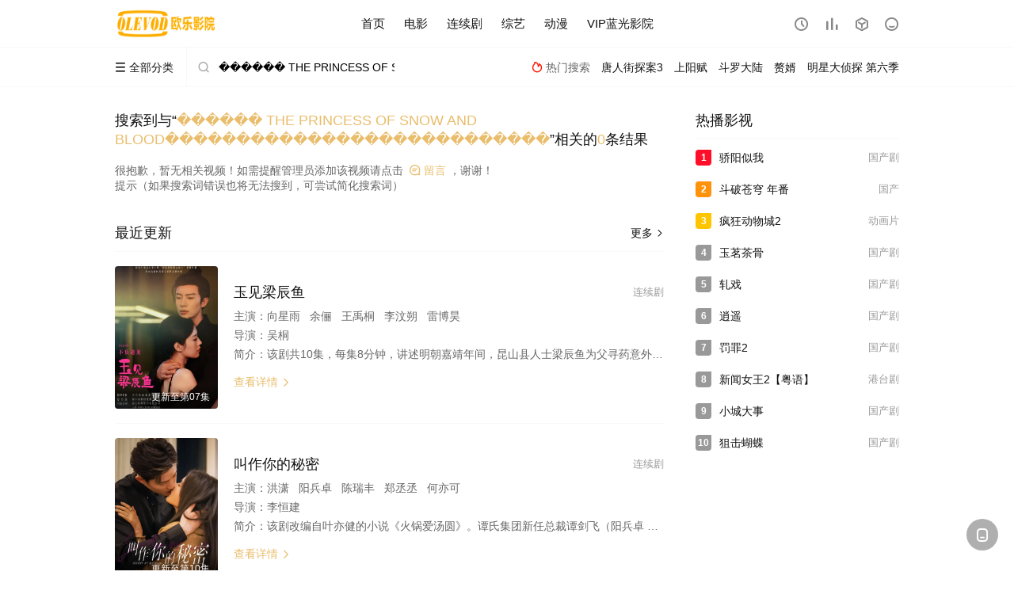

--- FILE ---
content_type: text/html; charset=utf-8
request_url: https://olevod.com/index.php/vod/search.html?wd=%EF%BF%BD%EF%BF%BD%EF%BF%BD%EF%BF%BD%EF%BF%BD%EF%BF%BD%20THE%20PRINCESS%20OF%20SNOW%20AND%20BLOOD%EF%BF%BD%EF%BF%BD%EF%BF%BD%EF%BF%BD%EF%BF%BD%EF%BF%BD%EF%BF%BD%EF%BF%BD%EF%BF%BD%EF%BF%BD%EF%BF%BD%EF%BF%BD%EF%BF%BD%EF%BF%BD%EF%BF%BD%EF%BF%BD%EF%BF%BD%EF%BF%BD%EF%BF%BD%EF%BF%BD%EF%BF%BD%EF%BF%BD%EF%BF%BD%EF%BF%BD%EF%BF%BD%EF%BF%BD%EF%BF%BD&submit=
body_size: 8782
content:
<!DOCTYPE html><html><head><title>搜索������ THE PRINCESS OF SNOW AND BLOOD��������������������������� - 欧乐影院－面向海外华人的在线视频媒体平台,海量高清视频在线观看</title><meta name="keywords" content="������ THE PRINCESS OF SNOW AND BLOOD���������������������������,免费在线视频网站,在线观看,电影,电视剧,综艺,最新电影,最新电视剧" /><meta name="description" content="������ THE PRINCESS OF SNOW AND BLOOD���������������������������搜索结果,欧乐影院－面向海外华人的在线视频媒体平台,海量高清视频在线观看" /><meta http-equiv="Content-Type" content="text/html; charset=utf-8" /><meta http-equiv="X-UA-Compatible" content="IE=EmulateIE10" /><meta name="renderer" content="webkit|ie-comp|ie-stand"><meta name="viewport" content="width=device-width, initial-scale=1.0, maximum-scale=1.0, user-scalable=0"><meta name="exoclick-site-verification" content="f39630dcd02b2270b451935a8f2db44e"><link rel="apple-touch-icon-precomposed" sizes="180x180" href="https://static.olelive.com/upload/site/20201117-1/902e3851b6695ac661422b45483d694a.png"><link rel="shortcut icon" href="https://static.olelive.com/upload/site/20201117-1/08aee3974ca3d001ceab066233599789.png" type="image/x-icon"/><link rel="stylesheet" type="text/css" href="https://static.olelive.com/template/conch/asset/css/myhlstyle.css?v="><link rel="stylesheet" type="text/css" href="https://static.olelive.com/template/conch/asset/css/gold.css?v=" name="skin"><link rel="stylesheet" type="text/css" href="https://static.olelive.com/template/conch/asset/css/white.css?v=" name="color"><script type="text/javascript" src="https://static.olelive.com/template/conch/asset/js/jquery.min.js"></script><script type="text/javascript" src="https://static.olelive.com/template/conch/asset/js/jquery.cookie.js"></script><script type="text/javascript" src="https://static.olelive.com/template/conch/asset/js/hlhtml.js?v="></script><script>var maccms={"path":"","mid":"1","url":"www.olehdtv.com","wapurl":"www.olehdtv.com","mob_status":"2"};</script><style type="text/css">.balist_thumb,.vodlist_thumb,.topiclist_thumb,.artlist_thumb,.artbanner_thumb,.art_relates .artlr_pic,.play_vlist_thumb,.zbo .play_vlist_thumb.zboad,.actor_pic,.ranklist_thumb{background-image:url("https://static.olelive.com/template/conch/asset/img/load.gif");background-repeat: no-repeat;}</style><script async src="https://www.googletagmanager.com/gtag/js?id=UA-60171489-1"></script><script> window.dataLayer = window.dataLayer || []; function gtag(){dataLayer.push(arguments);} gtag('js', new Date()); gtag('config', 'UA-60171489-1');</script><script type="text/javascript">$(function() { var cookie_style=$.cookie("mystyle");if(cookie_style==null){if(white==black){$("#black").addClass("hide");$("#white").removeClass("hide")}else{console.log(white);console.log(black);$("#white").addClass("hide");$("#black").removeClass("hide")}}else{$("[id='"+cookie_style+"'].mycolor").addClass("hide");$("[id!='"+cookie_style+"'].mycolor").removeClass("hide")}if(cookie_style){switchSkin(cookie_style)}if(cookie_style==null){}else{$("link[name='color']").attr("href","/template/conch/asset/css/"+cookie_style+".css?v=4.0")}var $li=$(".mycolor");$li.click(function(){switchSkin(this.id)});function switchSkin(skinName){$("#"+skinName).addClass("hide").siblings().removeClass("hide");$("link[name='color']").attr("href","/template/conch/asset/css/"+skinName+".css?v=4.0");$.cookie("mystyle",skinName,{path:'/',expires:10})}var cookie_themes=$.cookie("mythemes");if(cookie_themes==null){if(0=='green'){$("#themes li#green").addClass("cur")}else if(0=='blue'){$("#themes li#blue").addClass("cur")}else if(0=='pink'){$("#themes li#pink").addClass("cur")}else if(0=='red'){$("#themes li#red").addClass("cur")}else if(0=='gold'){$("#themes li#gold").addClass("cur")}else{$("#themes li#default").addClass("cur")}}else{$("#themes li[id='"+cookie_themes+"']").addClass("cur")}if(cookie_themes){switchSkin1(cookie_themes)}if(cookie_themes==null){}else{$("link[name='skin']").attr("href","/template/conch/asset/css/"+cookie_themes+".css?v=4.0")}var $li=$("#themes li");$li.click(function(){switchSkin1(this.id)});function switchSkin1(skinName){$("#"+skinName).addClass("cur").siblings().removeClass("cur");$("link[name='skin']").attr("href","/template/conch/asset/css/"+skinName+".css?v=4.0");$.cookie("mythemes",skinName,{path:'/',expires:10})}var changeindex=1;var clickindex=1;$(".v_change").click(function(index){var changeindex=$('.v_change').index(this);$(".cbox_list").each(function(index,element){var cboxindex=$(".cbox_list").index(this);if(cboxindex==changeindex){if(clickindex<3){$(this).find(".cbox"+(clickindex)).addClass("hide").removeClass("show").addClass('hide');$(this).find(".cbox"+(clickindex+1)).removeClass("hide").addClass('show');$(this).find(".cbox"+(clickindex+2)).removeClass("show").addClass('hide');clickindex++}else{$(this).find(".cbox"+clickindex).removeClass("show").addClass('hide');$(this).find(".cbox"+1).removeClass("hide").addClass('show');clickindex=1}}})});})</script></head><body><div id="topnav" class="head_box" style=""><div class="header"><div class="head_a" ><div class="head_logo"><a title="欧乐影院－面向海外华人的在线视频媒体平台,海量高清视频在线观看" class="logo logo_b" style="background-image: url(https://static.olelive.com/upload/site/20201117-1/105e22b56101eb0268ea9904972357ba.png);" href="/"></a><a title="欧乐影院－面向海外华人的在线视频媒体平台,海量高清视频在线观看" class="logo logo_w" style="background-image: url(https://static.olelive.com/upload/site/20201117-1/d2035d18801242fc62991b32d6366bf8.png);" href="/"></a></div><div class="head_menu_a hidden_xs hidden_mi"><ul class="top_nav clearfix"><li ><a href="/" title="首页">首页</a></li><li ><a href="/index.php/vod/type/id/1.html">电影</a></li><li ><a href="/index.php/vod/type/id/2.html">连续剧</a></li><li ><a href="/index.php/vod/type/id/3.html">综艺</a></li><li ><a href="/index.php/vod/type/id/4.html">动漫</a></li><li ><a href="/index.php/vod/type/id/6.html">VIP蓝光影院</a></li></ul></div><div class="head_user"><ul><li class="top_ico"><a href="javascript:;" class="history" title="观看历史"><i class="iconfont">&#xe624;</i></a></li><li class="top_ico"><a href="/index.php/label/rank.html" title="排行榜"><i class="iconfont">&#xe618;</i></a></li><li class="top_ico"><a href="https://static.olelive.com/uploads/file/20250108225108.apk" title="新版电视盒子APP" target="_blank"><i class="iconfont">&#xe666;</i></a></li><li class="top_ico"><a class="mac_user" href="javascript:;" title="会员"><i class="iconfont">&#xe62b;</i></a></li></ul></div></div></div><div class="header"><div class="head_b"><a class="bk_btn fl" href="javascript:MAC.GoBack()" title="返回"><i class="iconfont">&#xe625;</i></a><span class="hd_tit fl"></span><a class="se_btn fr open-share" href="javascript:void(0)" title="分享"><i class="iconfont">&#xe615;</i></a><a class="se_btn pl_btn fr" href="#pinglun" title="评论"><i class="iconfont">&#xe632;</i></a><div class="head_menu_b"><a class="menu" href="javascript:void(0)" title="全部分类"><i class="iconfont menu_ico">&#xe640;</i><span class="hidden_xs">&nbsp;全部分类</span></a><div class="all_menu"><div class="all_menu_inner"><div class="menu_top hidden_mb"><a class="close_menu" href="javascript:void(0)"><i class="iconfont">&#xe616;</i></a>全部分类</div><div class="all_menu_box"><ul class="nav_list clearfix"><li ><a class="mob_btn mob_btn7" href="/" title="首页"><i class="iconfont">&#xe634;</i><span>首页</span></a></li><li ><a class="mob_btn mob_btn1" href="/index.php/vod/type/id/13.html" title="体育直播"><i class="iconfont">&#xe647;</i><span>体育直播</span></a></li><li ><a class="mob_btn mob_btn2" href="/index.php/vod/type/id/14.html" title="短剧"><i class="iconfont">&#xe647;</i><span>短剧</span></a></li><li ><a class="mob_btn mob_btn3" href="/index.php/vod/type/id/1.html" title="电影"><i class="iconfont">&#xe64a;</i><span>电影</span></a></li><li ><a class="mob_btn mob_btn4" href="/index.php/vod/type/id/2.html" title="连续剧"><i class="iconfont">&#xe649;</i><span>连续剧</span></a></li><li ><a class="mob_btn mob_btn5" href="/index.php/vod/type/id/3.html" title="综艺"><i class="iconfont">&#xe64b;</i><span>综艺</span></a></li><li ><a class="mob_btn mob_btn6" href="/index.php/vod/type/id/4.html" title="动漫"><i class="iconfont">&#xe648;</i><span>动漫</span></a></li><li ><a class="mob_btn mob_btn7" href="/index.php/vod/type/id/6.html" title="VIP蓝光影院"><i class="iconfont">&#xe647;</i><span>VIP蓝光影院</span></a></li><li ><a class="mob_btn mob_btn1" href="/index.php/gbook/index.html" title="留言"><i class="iconfont">&#xe632;</i><span>留言</span></a></li><li ><a class="mob_btn mob_btn3" href="/index.php/map/index.html" title="最近更新"><i class="iconfont">&#xe652;</i><span>最近更新</span></a></li><li ><a class="mob_btn mob_btn4" href="/index.php/label/rank.html" title="排行榜"><i class="iconfont">&#xe618;</i><span>排行榜</span></a></li><li><a class="mob_btn mob_btn7 mob_btnapp" href="https://static.olelive.com/uploads/file/20250108224525.apk" title="下载APP"><i class="iconfont">&#xe653;</i><span>下载APP</span></a></li></ul></div></div></div></div><div class="head_search"><form id="search" name="search" method="get" action="/index.php/vod/search.html" onsubmit="return qrsearch();"><i class="iconfont">&#xe633;</i><input id="txt" type="text" name="wd" class="mac_wd form_control" value="������ THE PRINCESS OF SNOW AND BLOOD���������������������������" placeholder="海量影片精彩看不停"><button class="submit" id="searchbutton" type="submit" name="submit">搜索</button></form></div><div class="head_hot_search hidden_xs"><ul class="pops_list"><li><span class="hot_search_tit"><i class="iconfont">&#xe631;</i>&nbsp;热门搜索</span></li><li><a href="/index.php/vod/search/wd/%E5%94%90%E4%BA%BA%E8%A1%97%E6%8E%A2%E6%A1%883.html"><span class="hot_name">唐人街探案3</span></a></li><li><a href="/index.php/vod/search/wd/%E4%B8%8A%E9%98%B3%E8%B5%8B.html"><span class="hot_name">上阳赋</span></a></li><li><a href="/index.php/vod/search/wd/%E6%96%97%E7%BD%97%E5%A4%A7%E9%99%86.html"><span class="hot_name">斗罗大陆</span></a></li><li><a href="/index.php/vod/search/wd/%E8%B5%98%E5%A9%BF.html"><span class="hot_name">赘婿</span></a></li><li><a href="/index.php/vod/search/wd/%E6%98%8E%E6%98%9F%E5%A4%A7%E4%BE%A6%E6%8E%A2+%E7%AC%AC%E5%85%AD%E5%AD%A3.html"><span class="hot_name">明星大侦探 第六季</span></a></li></ul></div></div></div></div><div class="container"><div class="left_row fl"><div class="pannel search_box clearfix"><div class="pannel_head clearfix"><h3 class="title">搜索到与“<em>������ THE PRINCESS OF SNOW AND BLOOD���������������������������</em>”相关的<em class="mac_total"></em>条结果</h3></div><ul class="vodlist clearfix"></ul><div class="search_tips"><p>很抱歉，暂无相关视频！如需提醒管理员添加该视频请点击&nbsp;&nbsp;<a href="javascript:void(0)" onclick="MAC.Gbook.Noinfo('请管理员添加《������ THE PRINCESS OF SNOW AND BLOOD���������������������������》，谢谢！')"><i class="iconfont">&#xe632;</i>&nbsp;留言</a>&nbsp;，谢谢！</p><p>提示（如果搜索词错误也将无法搜到，可尝试简化搜索词）</p></div></div><div class="pannel clearfix"><div class="pannel_head clearfix"><a class="text_muted pull_right" href="/index.php/map/index.html">更多<i class="iconfont more_i">&#xe623;</i></a><h3 class="title">最近更新</h3></div><ul class="vodlist clearfix"><style type="text/css"> .vodlist_tops em{background-color:rgb(253,184,0);font-weight: 500;}</style><li class="searchlist_item"><div class="searchlist_img"><a class="vodlist_thumb lazyload" href="/index.php/vod/detail/id/79161.html" title="玉见梁辰鱼" data-original="https://static.olelive.com/upload/vod/20260113-1/67ad4c55620048b20c6027ccfafabd29.jpg"><span class="play hidden_xs"></span><span class="pic_text text_right">更新至第07集</span></a></div><div class="searchlist_titbox"><h4 class="vodlist_title"><a href="/index.php/vod/detail/id/79161.html" title="玉见梁辰鱼"><span class="info_right">连续剧</span>玉见梁辰鱼</a></h4><p class="vodlist_sub"><span>主演：</span>向星雨&nbsp;&nbsp;&nbsp;余俪&nbsp;&nbsp;&nbsp;王禹桐&nbsp;&nbsp;&nbsp;李汶朔&nbsp;&nbsp;&nbsp;雷博昊&nbsp;</p><p class="vodlist_sub"><span>导演：</span>吴桐&nbsp;</p><p class="vodlist_sub hidden_xs"><span>简介：</span>该剧共10集，每集8分钟，讲述明朝嘉靖年间，昆山县人士梁辰鱼为父寻药意外穿越到现代昆山，遇到生物医学工程在读博士高玉见，与其携手并肩破解困境，并在现代科技的启发下突破艺术创作瓶颈成为昆曲名家的故事。　　本剧以明代昆曲家梁辰鱼为原型，构建跨越时空的双线叙事，通过轻体量、快节奏的微短剧形式，推动传统艺术文化与现代科技文明有机交融。　　《玉见梁辰鱼》还将充分展示昆山的风土人情、现代化建设、人文景观等，让用户“看一部剧，赴一座城”，营造跟着影视（微短剧）来昆山“打卡”的新风尚。</p><div class="seebtn"><a href="/index.php/vod/detail/id/79161.html">查看详情&nbsp;<i class="iconfont">&#xe623;</i></a></div></div></li><style type="text/css"> .vodlist_tops em{background-color:rgb(253,184,0);font-weight: 500;}</style><li class="searchlist_item"><div class="searchlist_img"><a class="vodlist_thumb lazyload" href="/index.php/vod/detail/id/79133.html" title="叫作你的秘密" data-original="https://static.olelive.com/upload/vod/20260112-1/93e9748b981742d919f24669e0414d24.png"><span class="play hidden_xs"></span><span class="pic_text text_right">更新至第10集</span></a></div><div class="searchlist_titbox"><h4 class="vodlist_title"><a href="/index.php/vod/detail/id/79133.html" title="叫作你的秘密"><span class="info_right">连续剧</span>叫作你的秘密</a></h4><p class="vodlist_sub"><span>主演：</span>洪潇&nbsp;&nbsp;&nbsp;阳兵卓&nbsp;&nbsp;&nbsp;陈瑞丰&nbsp;&nbsp;&nbsp;郑丞丞&nbsp;&nbsp;&nbsp;何亦可&nbsp;</p><p class="vodlist_sub"><span>导演：</span>李恒建&nbsp;</p><p class="vodlist_sub hidden_xs"><span>简介：</span>该剧改编自叶亦健的小说《火锅爱汤圆》。谭氏集团新任总裁谭剑飞（阳兵卓 饰）深陷危机。昔日恋人李书静（洪潇 饰）空降公司与他展开权力博弈。二人针锋相对间爱火重燃，殊不知李书静是为调查父亲死因而来的复仇者。当真相揭开，存于两人之间的是家族恩怨与一场精心策划的爱情陷阱。</p><div class="seebtn"><a href="/index.php/vod/detail/id/79133.html">查看详情&nbsp;<i class="iconfont">&#xe623;</i></a></div></div></li><style type="text/css"> .vodlist_tops em{background-color:rgb(253,184,0);font-weight: 500;}</style><li class="searchlist_item"><div class="searchlist_img"><a class="vodlist_thumb lazyload" href="/index.php/vod/detail/id/79155.html" title="寻雪迷踪" data-original="https://static.olelive.com/upload/vod/20260113-1/ef335b67e7857dea90bb5a9020386651.jpg"><span class="play hidden_xs"></span><span class="pic_text text_right">更新至第08集</span></a></div><div class="searchlist_titbox"><h4 class="vodlist_title"><a href="/index.php/vod/detail/id/79155.html" title="寻雪迷踪"><span class="info_right">连续剧</span>寻雪迷踪</a></h4><p class="vodlist_sub"><span>主演：</span>姜超&nbsp;&nbsp;&nbsp;史元庭&nbsp;&nbsp;&nbsp;湛佳明&nbsp;</p><p class="vodlist_sub"><span>导演：</span>姬俞&nbsp;</p><p class="vodlist_sub hidden_xs"><span>简介：</span>骗子网红的巫术占卜，招来一起离奇绑架案。二十四小时之内，阴谋层层包裹着的是一个个不能告人的秘密，错综复杂的三组人物关系，在前后24个小时之内将一个阴谋从看似平静的水面之下一个个翻出，美女网红，黑市绑匪，钱庄老板粉墨登场，在忙于奔命或救命的路上，各显其能，丑态百出。</p><div class="seebtn"><a href="/index.php/vod/detail/id/79155.html">查看详情&nbsp;<i class="iconfont">&#xe623;</i></a></div></div></li><style type="text/css"> .vodlist_tops em{background-color:rgb(253,184,0);font-weight: 500;}</style><li class="searchlist_item"><div class="searchlist_img"><a class="vodlist_thumb lazyload" href="/index.php/vod/detail/id/78973.html" title="马背摇篮" data-original="https://static.olelive.com/upload/vod/20260107-1/adf99f4b7a66131e58540baf8360971f.jpg"><span class="play hidden_xs"></span><span class="pic_text text_right">更新至第20集</span></a></div><div class="searchlist_titbox"><h4 class="vodlist_title"><a href="/index.php/vod/detail/id/78973.html" title="马背摇篮"><span class="info_right">连续剧</span>马背摇篮</a></h4><p class="vodlist_sub"><span>主演：</span>蓝盈莹&nbsp;&nbsp;&nbsp;刘智扬&nbsp;&nbsp;&nbsp;朱铁&nbsp;&nbsp;&nbsp;肖茵&nbsp;&nbsp;&nbsp;牛北壬&nbsp;&nbsp;&nbsp;张黎明&nbsp;&nbsp;&nbsp;刘宇桥&nbsp;&nbsp;&nbsp;陈冠英&nbsp;&nbsp;&nbsp;姜馥颐&nbsp;&nbsp;&nbsp;顾靖&nbsp;&nbsp;&nbsp;赵菁&nbsp;&nbsp;&nbsp;吴美仪&nbsp;&nbsp;&nbsp;贾岳川&nbsp;&nbsp;&nbsp;杨志刚&nbsp;&nbsp;&nbsp;刘威&nbsp;&nbsp;&nbsp;岳丽娜&nbsp;&nbsp;&nbsp;何政军&nbsp;&nbsp;&nbsp;奚望&nbsp;&nbsp;&nbsp;马赫&nbsp;&nbsp;&nbsp;贾宏伟&nbsp;&nbsp;&nbsp;赵恒煊&nbsp;&nbsp;&nbsp;戴向宇&nbsp;</p><p class="vodlist_sub"><span>导演：</span>郭世民&nbsp;&nbsp;&nbsp;秦羿&nbsp;</p><p class="vodlist_sub hidden_xs"><span>简介：</span>改编自真实历史事件，讲述1946年延安第二保育院全员齐心协力，经历黄河夜渡、汾河抢险、绵山翻越等生死考验，护送136名革命后代转移至太行解放区的故事</p><div class="seebtn"><a href="/index.php/vod/detail/id/78973.html">查看详情&nbsp;<i class="iconfont">&#xe623;</i></a></div></div></li><style type="text/css"> .vodlist_tops em{background-color:rgb(253,184,0);font-weight: 500;}</style><li class="searchlist_item"><div class="searchlist_img"><a class="vodlist_thumb lazyload" href="/index.php/vod/detail/id/79037.html" title="轧戏" data-original="https://static.olelive.com/upload/vod/20260109-1/884daccddb8578b0164cd8696e7d9666.jpg"><span class="play hidden_xs"></span><span class="pic_text text_right">更新至第14集</span></a></div><div class="searchlist_titbox"><h4 class="vodlist_title"><a href="/index.php/vod/detail/id/79037.html" title="轧戏"><span class="info_right">连续剧</span>轧戏</a></h4><p class="vodlist_sub"><span>主演：</span>陈星旭&nbsp;&nbsp;&nbsp;卢昱晓&nbsp;&nbsp;&nbsp;代旭&nbsp;&nbsp;&nbsp;马思超&nbsp;&nbsp;&nbsp;李婷婷&nbsp;&nbsp;&nbsp;任宥纶&nbsp;</p><p class="vodlist_sub"><span>导演：</span>猫的树&nbsp;</p><p class="vodlist_sub hidden_xs"><span>简介：</span>本剧改编自豆瓣阅读连载小说《轧戏》，作者祖乐。　　作为一名合格的成年人，胡羞（卢昱晓 饰）原本平静的生活随着未婚夫的消失而崩塌。直至一天，她被朋友带去一家剧本杀俱乐部散心，一辆午夜列车就这样把胡羞带到了一个漫雪纷飞、谍影交错的年代。胡羞化身剧本杀中的角色，迎来了自己故事的序幕，也遇到了命运般的人物——秦宵一。这个王牌NPC的真名叫肖稚宇（陈星旭 饰），与剧本杀中的角色不同，肖稚宇本人的故事似乎更加神秘。戏里戏外的身份千变万化，他们之间也展开了一场别出心裁的甜蜜之恋。</p><div class="seebtn"><a href="/index.php/vod/detail/id/79037.html">查看详情&nbsp;<i class="iconfont">&#xe623;</i></a></div></div></li><style type="text/css"> .vodlist_tops em{background-color:rgb(253,184,0);font-weight: 500;}</style><li class="searchlist_item"><div class="searchlist_img"><a class="vodlist_thumb lazyload" href="/index.php/vod/detail/id/78684.html" title="剑来 第二季" data-original="https://static.olelive.com/upload/vod/20260101-1/fd6042f984d421de77a2030dd4880cfc.jpg"><span class="play hidden_xs"></span><span class="pic_text text_right">更新至第06集</span></a></div><div class="searchlist_titbox"><h4 class="vodlist_title"><a href="/index.php/vod/detail/id/78684.html" title="剑来 第二季"><span class="info_right">动漫</span>剑来 第二季</a></h4><p class="vodlist_sub"><span>主演：</span>陈张太康&nbsp;&nbsp;&nbsp;李敏&nbsp;</p><p class="vodlist_sub"><span>导演：</span>未知</p><p class="vodlist_sub hidden_xs"><span>简介：</span>骊珠洞天破碎，少年陈平安肩负重任，护送李宝瓶等人前往大隋求学。路途凶险万分，既有大骊铁骑追杀，也有精怪鬼魅环伺。前有神秘剑客阿良现身相助，后有文圣，崔诚等人悉数登场。少年郎行万里路，挥百万拳，肩头既有草长莺飞也有责任使命。人间山水郎，踏上了他的成长征途。</p><div class="seebtn"><a href="/index.php/vod/detail/id/78684.html">查看详情&nbsp;<i class="iconfont">&#xe623;</i></a></div></div></li></ul></div></div><div class="right_row fr pa_left hidden_xs hidden_mi"><div class="pannel clearfix"><div class="pannel_head clearfix"><h3 class="title">热播影视</h3></div><ul class="ranklist_r clearfix"><li class="part_eone"><a href="/index.php/vod/detail/id/78623.html"><span class="part_nums part_num1">1</span><span class="info_right">国产剧</span>骄阳似我</a></li><li class="part_eone"><a href="/index.php/vod/detail/id/37782.html"><span class="part_nums part_num2">2</span><span class="info_right">国产</span>斗破苍穹 年番</a></li><li class="part_eone"><a href="/index.php/vod/detail/id/78120.html"><span class="part_nums part_num3">3</span><span class="info_right">动画片</span>疯狂动物城2</a></li><li class="part_eone"><a href="/index.php/vod/detail/id/78762.html"><span class="part_nums part_num4">4</span><span class="info_right">国产剧</span>玉茗茶骨</a></li><li class="part_eone"><a href="/index.php/vod/detail/id/79037.html"><span class="part_nums part_num5">5</span><span class="info_right">国产剧</span>轧戏</a></li><li class="part_eone"><a href="/index.php/vod/detail/id/78722.html"><span class="part_nums part_num6">6</span><span class="info_right">国产剧</span>逍遥</a></li><li class="part_eone"><a href="/index.php/vod/detail/id/78687.html"><span class="part_nums part_num7">7</span><span class="info_right">国产剧</span>罚罪2</a></li><li class="part_eone"><a href="/index.php/vod/detail/id/77562.html"><span class="part_nums part_num8">8</span><span class="info_right">港台剧</span>新闻女王2【粤语】</a></li><li class="part_eone"><a href="/index.php/vod/detail/id/79070.html"><span class="part_nums part_num9">9</span><span class="info_right">国产剧</span>小城大事</a></li><li class="part_eone"><a href="/index.php/vod/detail/id/78199.html"><span class="part_nums part_num10">10</span><span class="info_right">国产剧</span>狙击蝴蝶</a></li></ul></div></div></div><script type="text/javascript">$('.mac_total').html('0');</script><div class="foot foot_nav clearfix"><div class="container"><ul class="extra clearfix"><li id="backtop-ico"><a class="backtop" href="javascript:scroll(0,0)" title="返回顶部"><span class="top_ico"><i class="iconfont">&#xe628;</i></span></a></li><li class="hidden_xs"><a class="mobil_q" href="javascript:void(0)" title="手机访问"><span class="m_ico"><i class="iconfont">&#xe620;</i></span></a><div class="sideslip"><div class="cans"></div><div class="col_pd"><p class="qrcode"></p><p class="text_center">扫码用手机访问</p></div></div></li></ul><div class="AF AFs" id="AFss" style="width:15%;height:280px;position: fixed;bottom:20px;right:2%;z-index:1;overflow:hidden;"></div><div class="fo_t"><p>本站只提供WEB页面服务，本站不存储、不制作任何视频，不承担任何由于内容的合法性及健康性所引起的争议和法律责任。</p><p>若本站收录内容侵犯了您的权益，请附说明联系邮箱，本站将第一时间处理。</p><p>&copy;&nbsp;2026&nbsp;www.olehdtv.com&nbsp;&nbsp;E-Mail：olevod.com@gmail.com&nbsp;&nbsp;<span class="hide"><script async src="https://www.googletagmanager.com/gtag/js?id=UA-60171489-1"></script><script> window.dataLayer = window.dataLayer || []; function gtag(){dataLayer.push(arguments);} gtag('js', new Date()); gtag('config', 'UA-60171489-1');</script></span></p></div><div class="map_nav"><a href="/index.php/policy/index.html" target="_blank">隐私</a></div></div><div class="foot_mnav hidden_mb"><ul class="foot_rows"><li class="foot_text"><a href="/"><i class="iconfont">&#xe634;</i><span class="foot_font">首页</span></a></li><li class="foot_text"><a href="/index.php/vod/type/id/1.html"><i class="iconfont">&#xe64a;</i><span class="foot_font">电影</span></a></li><li class="foot_text"><a href="/index.php/vod/type/id/6.html"><i class="iconfont">&#xe647;</i><span class="foot_font">VIP蓝光影院</span></a></li><li class="foot_text"><a href="/index.php/user/login.html"><i class="iconfont">&#xe62b;</i><span class="foot_font">会员</span></a></li></ul></div><div class="infobox" style="display: none!important;"><input type="hidden" id="wx_title" value="欧乐客服微信和微信群"><input type="hidden" id="wx_text" value="<p>长按识别二维码或微信扫码关注</p>"><input type="hidden" id="wx_qrcode" value="https://static.olelive.com/upload/site/20210117-1/3fe95011ae35204816a888a69ffee855.png"><input type="hidden" id="zans_title" value="感谢赞赏"><input type="hidden" id="zans_text" value="<p>长按识别二维码或微信扫描二维码</p><p>ojjjl，多少都是支持</p>"><input type="hidden" id="zans_qrcode" value="https://static.olelive.com/upload/site/20201118-1/15d799fcd72a6e03ed1ff6d0f24f17bd.jpg"><input type="hidden" id="shareurl" value=""><input type="hidden" id="version" value=""><input type="hidden" id="openapi" value="bd"><input type="hidden" id="Tok" value="#"><input type="hidden" id="Term" value="long-term"></div><div id="show" style="display: none;"><div class="copy-tip"><p>耶～～复制成功</p></div></div><div class="am-share"><input class="share-none" value="211160679" id="app_key"><div class="am-share-url"><span class="title_span">复制下方链接，去粘贴给好友吧：</span><span id="short" class="url_span">《》www.olehdtv.com/index.php/vod/play/sid/1/nid/1.html 欧乐影院－面向海外华人的在线视频媒体平台,海量高清视频在线观看 </span></div><div class="am-share-footer"><span class="share_btn">取消</span><span id="btn" class="copy_btn" data-clipboard-action="copy" data-clipboard-target="#short">一键复制</span></div></div></div><div class="conch_history_pop user_log"><div class="conch_history_bg"><div class="conch_history_title"><span>观看记录</span><a id="close_history" target="_self" href="javascript:void(0)"><i class="iconfont">&#xe616;</i></a></div><div class="conch_history_box"><ul class="vodlist" id="conch_history"></ul></div></div></div><div style="display: none;" class="mac_timming" data-file="" ></div><script type="text/javascript" src="https://static.olelive.com/template/conch/js/jquery.stem.js?v="></script><script type="text/javascript" src="https://static.olelive.com/template/conch/asset/js/hlexpand.js?v="></script><script type="text/javascript" src="https://static.olelive.com/template/conch/asset/js/home.js"></script><script type="text/javascript" src="https://static.olelive.com/template/conch/asset/js/jquery.ac.js"></script></body></html>

--- FILE ---
content_type: text/css
request_url: https://static.olelive.com/template/conch/asset/css/myhlstyle.css?v=
body_size: 26657
content:
@charset "utf-8";
/*! Email 362695000@qq.com */
/* all */
html{height: 100%;}
body{margin: 0; background:#fff; font-family:Helvetica,Arial,PingFangSC-Regular,Microsoft Yahei,sans-serif; font-size:0.35rem; line-height: 140%; color: #666;-webkit-text-size-adjust: none;-webkit-font-smoothing: antialiased;-moz-osx-font-smoothing: grayscale;}
ul, ol, li,dt,dd{margin:0; padding:0; list-style:none;}
dl{margin-top:0; margin-bottom:0}
p{margin:0;}
em{font-style: normal;}
img{border: 0; vertical-align:middle}
img.img-responsive,.img-xs{ max-width: 100%; width: 100%;}
input{outline: medium none; -webkit-tap-highlight-color: rgba(0, 0, 0, 0);}
textarea {font-family:Helvetica,Arial,PingFangSC-Regular,Microsoft Yahei,sans-serif;}
input{appearance:button;-moz-appearance:button; -webkit-appearance:button; } 
input,textarea{-webkit-appearance: none;border-radius:0;}
input::-webkit-input-placeholder,textarea::-webkit-input-placeholder{font-size: 0.35rem;color: #aaa;}
input::-moz-placeholder,textarea::-moz-placeholder{font-size: 0.35rem;color: #aaa;}
input:-ms-input-placeholder,textarea:-ms-input-placeholder{font-size: 0.35rem;color: #aaa;}
/* container */
*{-webkit-box-sizing:border-box; -moz-box-sizing:border-box; box-sizing:border-box}
:after,:before{-webkit-box-sizing:border-box; -moz-box-sizing:border-box; box-sizing:border-box}
::selection{background-color: #ff5f00;color: #fff;}
.container {width: 30rem;position: relative; margin: auto;}
.container:before,.container:after,.row:before,.row:after,.clearfix:before, .clearfix:after{ display: table; content: " "; clear: both;}
.cans{display: none!important;}
.cblock{display: block;overflow: hidden;}
.overhidden{position: fixed;width: 100% ;height: 100%;top:0;left: 0; overflow: hidden;}
@font-face {font-family: 'iconfont';src: url('../fonts/iconfont.eot');src: url('../fonts/iconfont.eot?#iefix') format('embedded-opentype'),url('../fonts/iconfont.woff2') format('woff2'),url('../fonts/iconfont.woff') format('woff'),url('../fonts/iconfont.ttf') format('truetype'),url('../fonts/iconfont.svg#iconfont') format('svg');}
.iconfont {font-family: "iconfont" !important;font-style: normal;-webkit-font-smoothing: antialiased;-moz-osx-font-smoothing: grayscale;}

/* text */
h1{ font-size:0.55rem; line-height: 0.7rem;}
h2{ font-size:0.5rem; line-height: 0.65rem;}
h3{ font-size:0.45rem; line-height: 0.6rem;}
h4{ font-size:0.4rem; line-height: 0.55rem;}
h5{ font-size:0.35rem; line-height: 0.5rem;}
h6{ font-size:0.3rem; line-height: 0.45rem;}
h1,h2,h3,h4,h5,h6{ font-weight: 400;}
a,button{ text-decoration:none; outline:none; -webkit-tap-highlight-color:rgba(0,0,0,0)}
a,h1, h2, h3, h4, h5, h6{ color: #111;}
a:focus,a:hover,a:active{ text-decoration:none; color: #ff5f00;}
body{padding-top: 2.75rem;}
body.bstem{padding-top: 0;}

/* header */
.head_box{position: fixed;display: block;z-index: 999999995;background: #fff; width: 100%; top: 0;left: 0;right: 0;border: 0;-webkit-transition: .3s 0s all ease-out;transition: .3s 0s all ease-out;}
.head_box.nav_top{box-shadow: 0 2px 15px rgba(0,0,0,.1);}
.head_box.nav_fixed{top: -1.5rem;color: #fff!important;background: rgba(0,0,0,.8)!important;}
.head_box.nav_fixed a{color:#666!important;}
.header{position: relative;}
.header::after{content: " ";position: absolute;width: 100%;left: 0;bottom: 0;z-index: 9; border-bottom: 1px solid #f8f8f8;}
.head_a,.head_b,.wbalist_con,.adfixed .ads_rmk{position: relative;width: 30rem;margin: auto;}
.head_a{height: 1.5rem;}
.head_b{height: 1.25rem;}
.head_logo {float: left;width: 3.25rem;margin-top: 0.3rem;}
.head_logo .logo {width: 3.25rem;height: 0.9rem;background-repeat: no-repeat;background-position: 50% 50%;background-size: cover;}
.head_menu_a {width: auto;position: absolute;top: 50%;left: 50%;transform: translate(-50%, -50%);z-index: 10;}
.head_menu_a li {position: relative; line-height: 1.5rem;float: left;padding: 0 0.4rem;}
.head_menu_a li.active a{color: #ff5f00;font-weight: 700;font-size: 0.425rem;opacity: 1;}
.head_menu_a li.active a:after{content: " "; position: absolute; left: 50%; bottom: 0; width: 20px; height: 2px; background: #ff5f00; border-radius: 2px; -webkit-transform: translate(-50%,0); -ms-transform: translate(-50%,0); -o-transform: translate(-50%,0); transform: translate(-50%,0);}
.head_menu_a a {font-size: 0.375rem;line-height: 1.5rem;}
.head_user{float: right;}
.head_user li:first-child {margin-left: 0;}
.head_user li {float: left;position: relative;line-height: 1.5rem;margin-left: 0.5rem;}
.head_user li a {font-size: 0.45rem;color: #878787;}
.head_user li a:hover {color: #ff5f00;}
.head_user li .dropbox{display: none; position: fixed;z-index: 999;top: 1.5rem;right: 0;width: 100%;}
.head_user .top_ico img.face{width: 0.7rem; border-radius: 100%;}
.head_user li .user a{padding: 0.125rem 0.2rem;font-size: 0.35rem; display: block;line-height: 140%;}
.head_user li .user .user_list {position: absolute;right: 0;top: 0;padding: 0.3rem 0.375rem;text-align: center;font-size: 0.3rem;color: #999;background-color: #fff;box-shadow: 0 1px 0.2rem rgba(0,0,0,.1);border-radius: 0.1rem;}
.head_user li .user a.mac_user_g{color: #ff5f00; text-overflow: ellipsis; overflow: hidden; white-space: nowrap; border-bottom: 1px solid #eee; padding: 0px 0px 0.35rem; margin-bottom: 0.35rem; font-size: 0.3rem;width: 100%;}
.head_user li .user a.mac_user_n{color: #333; padding-bottom: 0;font-size: 0.4rem;width: 100%; overflow: hidden; text-overflow: ellipsis; white-space: nowrap;}
.head_user li a.face_pic{line-height: 0;}
.head_user li .user a i{padding-right: 0.1rem; vertical-align: top;}
.head_user li:hover .dropbox,.play_share:hover .dropdown,.o_share:hover .dropdown,.art_share:hover .dropdown{ display: block;}
.head_menu_b a.menu{float: left;line-height: 1.25rem;padding: 0 0.4rem 0 0;border-right: 1px solid #f8f8f8;    transition: .3s 0s all ease-out;}
.head_menu_b:hover a.menu{background: #ff5f00;color: #fff;padding: 0 0.4rem;border-right: 1px solid #ff5f00;}
.head_menu_b .menu_ico{vertical-align: top;}
.head_search{width: 12.5rem;position: relative;float: left;transition: .3s 0s all ease-out;}
.head_search .form_control{display: block;position: absolute;top: 0;left: 0; z-index: 2; background: none;width: 100%;height: 1.25rem;padding: 0.15rem 2.125rem 0.15rem 1rem;line-height: 1.25rem;border: 0;transition: .5s 0s all ease-out;font-size: 0.35rem;}
.head_search i{display: block; position: absolute; top: 0; left: 0;z-index: 3; line-height: 1.25rem; padding: 0 0.35rem; color: #aaa;font-size: 0.35rem;}
.head_search form:hover .form_control,.head_search form .form_control:focus,.bstem .head_box.nav_top .head_search form:hover .form_control{background: hsla(0, 0%, 70%, 0.1)}
.head_search form:hover .submit,.head_search form .submit.search_btn{background: #ff5f00;color: #fff;opacity: 1;z-index: 9;}
.head_search .submit{display: block;font-size: 0.35rem; position: absolute; top: 0; right: 0; z-index: 1; width: 2.125rem; height: 1.25rem; border: 0; cursor: pointer; background: none; color: transparent;opacity: 0;transition: .5s 0s all ease-out;}
.head_hot_search {position: absolute;right: 0;}
.head_hot_search li {float: left;line-height: 1.25rem;margin-left: 0.35rem;}
.head_hot_search .hot_search_tit i {color: #ff1500;}
.all_menu{position: absolute;display: none; width: 100%; z-index: 999999995;top: 1.25rem; left: 0;}
.all_menu_inner,.user_list_box{width: 30rem; margin: 0 auto;position: relative;}
.all_menu_box {background: #fff;width: 13.35rem;box-shadow: 0 10px 10px rgba(0,0,0,.05);}
.all_menu_box::after{content: '';width: 0px;height: 0px;border-color: transparent transparent #ffffff transparent;border-style: solid;border-width: 0.175rem;position: absolute;top: -0.35rem;left: 1.125rem;right: auto;}
.nav_list{display: block;overflow: hidden;}
.nav_list li{float: left; width: 20%;height: 1.25rem;padding: 0 0.25rem;text-align: center; border-bottom: 1px solid #f8f8f8;border-right: 1px solid #f8f8f8;}
.nav_list li:nth-child(5n){border-right: 0;}
.nav_list li a{display: block;position: relative;font-weight: 700;height: 1.25rem;line-height: 1.25rem;overflow: hidden;text-overflow: ellipsis;white-space: nowrap;}
.nav_list li.active a,.mycol{color: #ff5f00;}

/* search-ac */
.mac_results {display: block!important;background-color:#fff;overflow:hidden;z-index: 9999; margin:0;padding:0;text-align:left;min-width: 10.375rem;box-shadow: 0 0.05rem 0.2rem rgba(0,0,0,.1);}
.mac_results ul {width: 100%;max-height: none!important;list-style-position: outside;list-style: none;padding:0;margin: 0;}
.mac_results li {margin: 0px;padding: 0.2rem 0.4rem;cursor: default;display: block;font: menu;font-size: 0.35rem;line-height: 0.6rem; border-bottom: 1px solid #f8f8f8;overflow: hidden;}
.mac_results li strong{color:#ff5f00;}
.mac_results .mac_loading {background: white right center no-repeat;}
.mac_results .ac_over {background-color: #f8f8f8;}

/* bstem-head */
.bstem .head_box input::-webkit-input-placeholder{color: rgba(255, 255, 255, 0.5);}
.bstem .head_box input::-moz-placeholder{color: rgba(255, 255, 255, 0.5);}
.bstem .head_box input:-ms-input-placeholder{color: rgba(255, 255, 255, 0.5);}
.bstem .head_box .head_search i{color: rgba(255, 255, 255, 0.5);}
.bstem .head_box{background: none;box-shadow:unset;}
.bstem .head_menu_a a,.bstem .head_user a,.bstem .head_menu_b a.menu,.bstem .head_hot_search a,.bstem .hot_search_tit{color: #fff;}
.bstem .head_menu_a a:hover,.bstem .head_user a:hover,.bstem .head_hot_search a:hover,.bstem .head_user li .dropbox.user a:hover{color: #ff5f00;opacity: 1;}
.bstem .head_menu_b:hover a.menu{color: #fff;opacity: 1;}
.bstem .header::after{border-bottom: 1px solid rgba(255, 255, 255, 0.1);}
.bstem .head_menu_b .menu{border-right: 1px solid rgba(255, 255, 255, 0.1);}
.bstem .head_search .form_control{color: #fff;}
.bstem .head_user li a.face_pic,.bstem .head_user li .dropbox.user a{opacity: 1;}
.bstem .head_user li .dropbox.user a{color: #878787;}
.bstem .head_user li .user a.mac_user_g {color: #ff5f00;}
.bstem .head_user li .user a.mac_user_n {color: #333;}
.bstem .head_search form:hover .form_control,.bstem .head_search form .form_control:focus{background: rgba(255, 255, 255, 0.1);}
.bstem .head_box.nav_top{background: #fff;box-shadow: 0 2px 15px rgba(0,0,0,.1);}
.bstem .head_box.nav_top a,.bstem .head_box.nav_top .head_search .form_control{color: #111;}
.bstem .head_box.nav_top .top_ico a{color: #878787}
.bstem .head_box.nav_top .hot_search_tit{color: #666;}
.bstem .head_box.nav_top .top_nav a:hover,.bstem .head_box.nav_top .top_ico a:hover,.bstem .head_box.nav_top .head_hot_search a:hover,.bstem .head_box.nav_top .all_menu_box a:hover,.bstem .head_box.nav_top .active a{color: #ff5f00;}
.bstem .head_box.nav_top .header::after{border-bottom: 1px solid #f8f8f8;}
.bstem .head_box.nav_top .head_menu_b a.menu{border-right: 1px solid #f8f8f8;}
.bstem .head_box.nav_top .head_menu_b:active a.menu{border-right: 1px solid #ff5f00;}
.bstem .head_box.nav_top input::-webkit-input-placeholder{color: #aaa;}
.bstem .head_box.nav_top input::-moz-placeholder{color: #aaa;}
.bstem .head_box.nav_top input:-ms-input-placeholder{color: #aaa;}
.bstem .head_box.nav_top .head_search i{color: #aaa;}

/* hotbanner */
.hot_list {width: 30rem;position: relative;margin: 0 auto;padding: 2.75rem 0 0 0;}
.hot_list li{margin: 0.75rem 0;width: 20%;padding: 0.25rem;}
.hot_list li.balist_item.swiper-slide-active{margin: 0.75rem 0.25rem;}
.hot_list .vodlist_title{color: #fff!important;font-size: 0.4rem;width: 100%;overflow: hidden;text-overflow: ellipsis;-o-text-overflow: ellipsis;white-space: nowrap;}
.hot_list .vodlist_sub{color: #ddd;}
.hot_wlist{display: block;overflow: hidden;}
.wbalist_titbox p{width: 100%;color: #fff; line-height: 0.65rem;text-indent: 32px;text-shadow: 1px 1px 5px rgba(0,0,0,.5);}
.wbalist_titbox .vodlist_title{font-size: 0.55rem;}
.wbalist_titbox .wba_ico {width: 26px;height: 26px;display: block;background: url(../img/play_b.png) no-repeat;background-position: 0px 0px;background-size: cover;position: absolute;top: 0;left: 0;}
.bg_wtop,.bg_wtop_banner {position: absolute;width: 100%;height: 3.5rem;top: 0;left: 0;z-index: 2;}
.bg_wtop{background-image: -webkit-linear-gradient(rgba(0, 0, 0, 0.3),transparent);background-image: linear-gradient(rgba(0, 0, 0, 0.3),transparent);}
.bg_wtop_banner{background-image: linear-gradient(rgba(0, 0, 0, 0.2),transparent) !important;transition: .5s 0s all ease-out;-webkit-transition: .5s 0s all ease-out;}
.hot_banner {position: relative;height: auto;background-color: #282832;}
.hot_banner_box{position: relative;}
.banner-top,.banner-wtop{width: 100%; margin: 0 auto; overflow: hidden; position: relative; z-index: 1;opacity: 0;filter: alpha(opacity=0);-webkit-transition: all ease-out .5s;transition: all ease-out .5s;}
.banner-top ul{margin-left: -0.25rem;}
.banner-top.opacity-top,.banner-wtop.opacity-top{opacity: 1;filter: alpha(opacity=1);}
.hot_list:hover .banner-arrow,.hot_wlist:hover .banner-arrow,.art_banner:hover .banner-arrow{display: block;}
.hot_banner .bgi_box{top: 0; left: 0; right: 0; bottom: 0;margin: 0; z-index: 0; position: absolute;overflow: hidden; }
.hot_banner .bgi{display: block;position: absolute;left: -5%;top: -5%;z-index: -1;width: 110%; height: 110%; background-size: cover; background-repeat: no-repeat; background-position-y: 50%;filter: blur(60px); -webkit-filter: blur(60px);transition: .5s 0s all ease-out;-webkit-transition: .5s 0s all ease-out;}
.hot_banner .bgfd{display: block;width: 100%;height: 100%;background: rgba(0,0,0,.4)}
.balist_thumb{position: relative; display: block; padding-top: 145%; background:#ebebeb; background-position: 50% 50%; background-size: cover; border-radius: 4px; overflow: hidden;}
.balist_thumb .tagb {position: absolute;bottom: 1.425rem;left: 0.35rem;background: #1890ff;z-index: 9;}
.adtip,.balist_thumb .tagb.adtip {background: hsla(0, 0%, 0%, 0.3);color: hsla(0, 0%, 100%, 0.5)!important;}
.wbalist_thumb .adtip{position: absolute;right: 0;top: -7rem;z-index: 9;}
.wbalist_titbox .adb p{text-indent: 0;}
.tagtip{display: inline-block;font-size: 0.3rem;color: #fff;text-align: center;width: auto;height: 0.5rem;line-height: 0.5rem;padding: 0 0.1rem;border-radius: 2px;}
.balist_thumb .pic_text{display: block; width: 100%; position: absolute; bottom: 0; left: 0;text-align: left; font-size: 0.3rem; overflow: hidden; text-overflow: ellipsis; -o-text-overflow: ellipsis; white-space: nowrap;color: #FFF;padding: 0.2rem 0.35rem;z-index: 9;line-height: 0.55rem;}
.balist_bg{position: absolute;bottom: 0;left: 0;height: 3.5rem;width: 100%; overflow: hidden;background-repeat: no-repeat;background-image: linear-gradient(transparent,rgba(0,0,0,.8));-webkit-transform: scale(1.1);-moz-transform: scale(1.1);-ms-transform: scale(1.1);-o-transform: scale(1.1);transform: scale(1.1);}
.swiper-container-no-flexbox .swiper-slide{float: left}
.swiper-container-vertical>.swiper-wrapper{-webkit-box-orient: vertical; -moz-box-orient: vertical; -ms-flex-direction: column; -webkit-flex-direction: column; flex-direction: column}
.swiper-wrapper{position: relative; width: 100%; height: 100%; z-index: 1; display: -webkit-box; display: -moz-box; display: -ms-flexbox; display: -webkit-flex; display: flex; -webkit-transition-property: -webkit-transform; -moz-transition-property: -moz-transform; -o-transition-property: -o-transform; -ms-transition-property: -ms-transform; transition-property: transform; -webkit-box-sizing: content-box; -moz-box-sizing: content-box; box-sizing: content-box;}
.swiper-wrapper{-webkit-transform: translate3d(0,0,0); -moz-transform: translate3d(0,0,0); -o-transform: translate(0,0); -ms-transform: translate3d(0,0,0); transform: translate3d(0,0,0)}
.swiper-slide{-webkit-flex-shrink: 0; -ms-flex: 0 0 auto; flex-shrink: 0; width: 100%; height: 100%; position: relative;}
.banner-arrow,.showbtn{display: none;}
.swiper-button-next,.swiper-button-prev,.author.qq362695000{position: absolute; top: 50%; width: 1.2rem; height: 1.2rem; margin-top: -0.6rem;z-index: 99;text-align: center; line-height: 1.2rem;font-size: 0.45rem;color: #fff!important;background:rgba(0, 0, 0, 0.4);}
a:hover.swiper-button-next,a:hover.swiper-button-prev{color: #fff;background:#ff5f00;}
.swiper-button-next{right: 0; left: auto}
.swiper-button-prev{left: 0; right: auto}
.swiper-pagination{position: absolute; text-align: center; -webkit-transition: .3s; -moz-transition: .3s; -o-transition: .3s; transition: .3s; -webkit-transform: translate3d(0,0,0); -ms-transform: translate3d(0,0,0); -o-transform: translate3d(0,0,0); transform: translate3d(0,0,0); z-index: 10}
.swiper-pagination-bullet{width: 0.15rem; height: 0.15rem; display: inline-block; border-radius: 32px; background: #fff; opacity: .6; margin: 0 0.125rem; cursor: pointer;}
.swiper-container-horizontal>.swiper-pagination-bullets {bottom: 0.2rem;left: 0;width: 100%;}
.swiper-pagination-bullet-active {opacity: 1;background: #ff5f00;width: 0.35rem}
.hot_list .balist_item.swiper-slide{transform-style: preserve-3d; -webkit-transform-style: preserve-3d; -moz-transform-style: preserve-3d; -ms-transform-style: preserve-3d; -webkit-transition: all .5s; -moz-transition: all .5s; -o-transition: all .5s; transition: all .5s; -webkit-transition: transform 1.0s; -moz-transition: transform 1.0s; -ms-transition: transform 1.0s; -o-transition: transform 1.0s; transform: scale(1); -webkit-transform: scale(1);}
.hot_list .balist_item.swiper-slide-active,.hot_list .balist_item.swiper-slide-duplicate-active{-webkit-transform: scale(1.1); transform: scale(1.1);}
.balist_item.swiper-slide img{width: 100%; display: none;}
.wbalist_thumb {position: relative;display: block;/*max-width: 42rem;*/ height: 12rem;margin: 0 auto;background: #282832;background-position: center;background-size: cover;overflow: hidden;}
.wbalist_titbox{display: block;width: 100%;position: absolute;bottom: 0;left: 0;padding: 0.6rem 0;color: #FFF;}

.vodlist_item:hover a,.topiclist_item:hover a,.artlist_item:hover a,.arthom_item:hover a,.actorlist_item:hover a,.gw_action a:hover{color: #ff5f00;}
/* vodlist */
.vodlist_wi,.vodlist_sm,.vodlist_sh,.topiclist,.arthom_list,.rank_hom,.vodlist_hb{width: calc(100% + 0.25rem);margin-left: -0.125rem;}
.vodlist_item{ position: relative; float: left; padding: 0.125rem;margin: 0.125rem 0; width: 16.666666%;}
.vodlist_thumb{ position: relative; display: block; padding-top: 145%; background: #ebebeb; background-position: 50% 50%; background-size: cover;border-radius: 4px;overflow: hidden;}
.vodlist_thumb .play,.balist_thumb .play,.topiclist_thumb .play{background: rgba(0,0,0,0.4) url(../img/play.svg) center no-repeat;}
.vodlist_thumb .play,.balist_thumb .play,.topiclist_thumb .play,.artlist_thumb .look{position: absolute;top: 0;z-index: 1;width: 100%;height: 100%;background-size: 25% 25%;opacity: 0;filter: alpha(opacity=0);transition: opacity 300ms linear;-webkit-transform: scale(1.5);-moz-transform: scale(1.5);-ms-transform: scale(1.5);-o-transform: scale(1.5);transform: scale(1.5);-webkit-transition: all ease-out .35s;transition: all ease-out .35s;}
.vodlist_thumb:hover .play,.balist_thumb:hover .play,.topiclist_thumb:hover .play,.artlist_thumb:hover .look{opacity: 1;filter: alpha(opacity=1);-webkit-transform: scale(1);-moz-transform: scale(1);-ms-transform: scale(1);-o-transform: scale(1);transform: scale(1);}
.vodlist_thumb .pic_text,.topiclist_thumb .pic_text,.arthom_item .pic_text,.ranklist_thumb .pic_text{display: block;width: 100%;position: absolute;bottom: 0;left: 0;padding: 0.125rem 0.25rem;text-align: right;font-size: 0.3rem;overflow: hidden;text-overflow: ellipsis;-o-text-overflow: ellipsis;white-space: nowrap;background-repeat: no-repeat;background-image: linear-gradient(transparent,rgba(0,0,0,.5));color: #FFFFFF;}
.vodlist_thumb .text_dy,.ranklist_thumb .text_dy{color: rgb(253,184,0);font-weight: 700;}
.vodlist_titbox,.arthom_title,.topiclist_title{width: 100%;overflow: hidden;font-size: 0.375rem;margin: 0.25rem 0;line-height: 0.55rem;height: 1.125rem;-webkit-box-orient: vertical;-webkit-line-clamp: 2;display: -webkit-box;}
.vodlist_sub {color: #999;width: 100%;overflow: hidden;text-overflow: ellipsis;white-space: nowrap;}
.vodlist_item .vodlist_sub,.topiclist_blurb{font-size: 0.325rem;line-height: 100%;margin: 0.15rem 0 0;color: #999;width: 100%;overflow: hidden;text-overflow: ellipsis;white-space: nowrap;}
.vodlist_top {display: inline-block;text-overflow: ellipsis;white-space: nowrap;position: absolute;font-size: 0.3rem;color: #fff;top: 0.125rem;left: 0.125rem;}
.vodlist_top .voddate {display: inline-block;text-align: center;width: auto;height: 0.5rem;line-height: 0.5rem;padding: 0 0.1rem;border-radius: 2px;}
.voddate_year{background: #1890ff;margin-right: 0.125rem;}
.voddate_type{background: #FFB800;}
.vodlist_smt .ranklist_item {float: left;width: 32%;margin-right: 2%;}
.vodlist_smt .ranklist_items {float: left;width: 32%;margin-left: 1.33%;}
.vodlist_smt .ranklist_item:nth-child(3n){margin-right: 0;}
.vodlist_smt .ranklist_txt span.text_muted{color: #999;font-size: 0.325rem;padding-left: 0.25rem;}
.vodlist_sh .vodlist_item,.vodlist_sh .zbvodlist_item{width: 25%;}
.vodlist_sh .vodlist_thumb,.vodlist_hb .vodlist_thumb{padding-top: 60%;}
.tit_up .pannel_head .title{float: left;margin-right: 0.5rem;}
.tit_up .rank_hom .pannel_head .title{float: none;margin: 0;overflow: hidden;white-space: nowrap;text-overflow: ellipsis;}


/* artlist */
.artlist{padding: 0.25rem 0 0;}
.artlist_item{position: relative; width: 100%; display: block; overflow: hidden; border-top: 1px solid #f8f8f8; padding: 0.5rem 0;}
.artlist_txt{position: relative;height: 3rem;width: calc(100% - 4.5rem);float: left; padding-right: 0.5rem;}
.artlist_title{overflow: hidden; font-size: 0.475rem; max-height: 1.375rem;margin-top: 0; margin-bottom: 0;line-height: 0.7rem;}
.artlist_item .artlist_txt p{margin: 0.25rem 0 0; line-height: 0.55rem;}
.artlist_item .artzy{overflow: hidden; line-height: 0.6rem; text-overflow: ellipsis;
-o-text-overflow: ellipsis;white-space: nowrap;color: #7c7c7f;}
.artlist_item .artty{position: absolute;width: 100%;bottom: 0;padding-right: 0.5rem;color: #999;}
.artlist_item .pic_text,.artbanner_item .pic_text{padding: 1px 0.15rem; font-size: 0.3rem; text-overflow: ellipsis; -o-text-overflow: ellipsis; white-space: nowrap; color: #ff5f00; line-height: 0.45rem; display: block; float: left; overflow: hidden; border-radius: 0.05rem; margin-right: 0.25rem; border: 1px solid #ff5f00;}
.artlist_item .artyd{float: right;}
.artlist_img{width: 4.5rem; float: right;}
.artlist_thumb{position: relative; display: block; height: 3rem; background:#ebebeb; background-position: 50% 50%; background-size: cover;border-radius: 4px;overflow: hidden;border: 0.025rem solid #f8f8f8;}
.artlist_thumb .look{background: rgba(0,0,0,0.4);}
.artlist_item .name_text18,.artbanner_item .name_text18 {color: #0099FF;border: 1px solid #0099FF;}
.artlist_item .name_text25,.artbanner_item .name_text25 {color: #42bd56;border: 1px solid #42bd56;}
.artlist_item .name_text26,.artbanner_item .name_text26 {color: #B362F2;border: 1px solid #B362F2;}
.artlist_item .name_text27,.artbanner_item .name_text27 {color: #ff1500;border: 1px solid #ff1500;}
.no_artpic .artlist_txt,.no_artpic .artty {width: 100%;padding-right: 0;height: auto;}
.no_artpic.artlist_item .artty{position: relative;margin: 0.3rem 0 0;}

.plot_list_box {margin: 0.5rem 0;}
.plot_title {display: block;overflow: hidden;border-radius: 0.1rem;line-height: 0.6rem; padding: 0.25rem;margin: 0.25rem 0;border: 1px solid #f1f1f1;background: #f8f8f8;}
.plot_sub{line-height: 0.6rem;color: #646469;}
.article_box.plot_stem .article_header {padding-bottom: 0;margin-top: 0.25rem;}

.arthom_item,.topiclist_item,.vodlist_hb .vodlist_item {position: relative;float: left;padding: 0.125rem;margin: 0.125rem 0;width: 20%;}
.arthom_item .artlist_thumb{height: auto;padding-top: 60%;}
.art_date,.art_from {position: absolute;width: 100%;left: 0;padding: 0.25rem;color: #fff;}
.art_date {top: 0;}
.art_from {bottom: 0;font-size: 0.3rem;padding: 0.125rem 0.25rem;}
.day_date {font-size: 1rem;font-weight: 700;line-height: 1rem;}
.year_month {display: inline-block;}
.art_date .split_line {height: 0.8rem;background-color: hsla(0, 0%, 100%, 0.4);}
.arthom_item.no_pic:first-child .artlist_thumb{background: #ff536b;background-image: linear-gradient(-45deg, #ff7e7e 0%, #ff536b 100%);}
.arthom_item.no_pic:nth-child(2) .artlist_thumb{background: #3db794;background-image: linear-gradient(-45deg, #5ce29f 0%, #3db794 100%);}
.arthom_item.no_pic:nth-child(3) .artlist_thumb{background: #f76b1c;background-image: linear-gradient(-45deg, #fabc61 0%, #f76b1c 100%);}
.arthom_item.no_pic:nth-child(4) .artlist_thumb{background: #6177ff;background-image: linear-gradient(-45deg, #59Ceff 0%, #6177ff 100%);}
.arthom_item.no_pic:nth-child(5) .artlist_thumb{background: #8d93b1;background-image: linear-gradient(-45deg, #a6b5ca 0%, #8d93b1 100%);}
.arthom_item.no_pic:nth-child(6) .artlist_thumb{background: #9e65f3;background-image: linear-gradient(-45deg, #979dff 0%, #9e65f3 100%);}
.arthom_item.no_pic:nth-child(7) .artlist_thumb{background: #6177ff;background-image: linear-gradient(-45deg, #59Ceff 0%, #6177ff 100%);}
.arthom_item.no_pic:nth-child(8) .artlist_thumb{background: #ff536b;background-image: linear-gradient(-45deg, #ff7e7e 0%, #ff536b 100%);}

/* vod_artlist */
.art_relates li{width: 48%; float: left; margin-right: 4%; border-bottom: 0; box-sizing: content-box;padding: 0.4rem 0; overflow: hidden;border-top: 1px solid #f8f8f8;}
.art_relates li:nth-child(2n){margin-right: 0;}
.art_relates .artlr_tit{position: relative;font-size: 0.375rem;float: left;width: calc(100% - 2.8rem);height: 1.8rem; padding-right: 0.3rem; overflow: hidden; display: block;}
.art_relates .artlr_name{position: absolute;bottom: 0;left: 0;font-weight: normal;font-size: 0.3rem; color: #999;}
.art_relates .no_artpic .artlr_tit{width: 100%;padding: 0;}
.art_relates .artlr_b {overflow: hidden;line-height: 0.525rem;max-height: 1rem;-webkit-box-orient: vertical;-webkit-line-clamp: 2;display: -webkit-box;}
.art_relates .artlr_pic{float: right; width: 2.8rem; position: relative; display: block; height: 1.8rem; background:#ebebeb; background-position: 50% 50%; background-size: cover;border-radius: 4px;border: 0.025rem solid #f8f8f8;}

/* artpage */
.art_nav_row{float: left;width: 10%;overflow: hidden;display: block;min-height: 1rem;}
.art_list_row{float: left;width: 60%;padding-left: 1rem;position: relative;z-index: 1;}
.art_sider_row{float: right;width: 30%;padding-left: 1rem;}
.art_navlist{overflow: hidden; display: block; background-color: #f8f8f8; padding: 0.25rem 0.45rem;margin: 0.5rem 0 0; border-radius: 4px;}
.art_navlist.nav_fixed{position: fixed;top:1.25rem;z-index: 999;}
.art_navlist li{text-align: right;position: relative; margin: 0.25rem 0;}
.art_navlist li a{display: inline-block;font-size: 0.4rem; margin: 0.05rem 0; padding: 0 0.25rem; line-height: 0.7rem;  white-space: nowrap;}
.art_navlist li.active a{position: relative; color: #ff5f00; font-weight: 700;}
.art_navlist .wx_ewm {text-align: center;padding: 0.2rem 0;border-top: 1px solid #f1f1f1;}
.art_navlist .wx_ewm p {margin-top: 0.25rem;}
.art_navlist .wx_ewm .wx_img {width: 2rem;}
.art_sider_row .art_relates li{width: 100%; margin-right: 0;border-top: 1px solid #f8f8f8;}
.art_sider_row .art_relates .artlr_tit{font-size: 0.35rem;}
.article_box .article_header{display: block; overflow: hidden; padding-bottom: 0.5rem; margin-bottom: 0.25rem; border-bottom: 1px solid #f8f8f8;}
.article_box .article_title{margin: 0; margin-bottom: 0.5rem; font-size: 0.65rem; line-height: 0.9rem;}
.article_box .article_meta span{margin-right: .3rem;}
.article_box .article_content p{margin-top: 0px; margin-bottom: 0px; padding: 0.25rem 0px; font-size: 0.425rem; line-height: 0.75rem; text-align: justify; white-space: normal; color: #444;}
.article_box .article_content img{max-width: 100%!important;border-radius: 4px;}
.article_box .digg_zan{width: 100%; padding: 0.25rem 0; text-align: center;}
.article_box .digg_link{padding: 0.25rem; display: inline-block; min-width: 2.5rem;border-radius: 1.25rem;font-size: 0.375rem;color: #fff;    background: -webkit-linear-gradient(135deg,#f9ab15,#ff5f00);background: -webkit-linear-gradient(315deg,#f9ab15,#ff5f00);background: -o-linear-gradient(315deg,#f9ab15 0,#ff5f00 100%);background: linear-gradient(135deg,#f9ab15,#ff5f00);-webkit-box-shadow: 0 0 20px 0 rgba(255,95,0,.3);box-shadow: 0 0 20px 0 rgba(255,95,0,.3);}
.article_box a:hover.digg_link{color: #fff; background: #ff5f00;}
.article_box .digg_link em{font-style: normal; margin-left: 0.1rem;}
.art_tbsm_m{padding: 0.25rem 0;font-size: 0.325rem;}
.art_tbsm_m {width: 100%;line-height: 0.8rem;}
.art_tbsm_m p{color: #a0a0a0;}
.art_tbsm_m .dropdown{line-height: 140%;}
.art_share {position: relative;}
.art_share i{padding: 0.2rem;background: #aaa;border-radius: 100%;color: #fff;}
.art_banner{position: relative; width: 100%;overflow: hidden;border-radius: 4px; box-shadow: 0 2px 10px rgba(0,0,0,.05);}
.artbanner_item{position: relative; float: left; width: 100%;}
.artbanner_img {display: block;overflow: hidden;width: 100%;}
.artbanner_thumb{position: relative; display: block; height: 7rem; background: #ebebeb; background-position: 50% 50%; background-size: cover; overflow: hidden;}
.artbanner_title{display: block; width: 100%; position: absolute; bottom: 0; left: 0; padding: 0.7rem;font-size: 0.6rem; line-height: 0.9rem; font-weight: 700; background-repeat: no-repeat; background-image: linear-gradient(transparent,rgba(0,0,0,.5)); color: #fff;}
.art_pren_list span{color: #A0A0A0;}
.art_prev{float: left;width: 50%;text-align: left;padding-right: 0.5rem;}
.art_next{float: right;width: 50%;text-align: right;padding-left: 0.5rem;}
.art_name_prev,.art_name_next{margin-top: 0.2rem;line-height: 0.525rem;}

/* topiclist */
.topiclist_thumb {position: relative;display: block;padding-top: 60%;background: #ebebeb;background-position: 50% 50%;background-size: cover;border-radius: 4px; overflow: hidden;}
/* topicpage */
#topic_page .hot_list {padding: 3.5rem 0 0.75rem 0;}
.topic_fm {display: block;overflow: hidden;background: #fff;border-radius: 4px;max-height: 7.5rem;}
.topiclist_con .topiclist_thumb{border-radius: 0;padding-top: 60%;}
.topiclist_con {position: relative;width: 50%;float: left;}
.topiclist_text{padding: 1rem;float: left;width: 50%;}
.topiclist_text .title {margin-top: 0;margin-bottom: 0.35rem;border-bottom: 1px solid #f8f8f8;padding-bottom: 0.35rem;font-size: 0.6rem;line-height: 0.8rem;}
.topiclist_text p {line-height: 0.6rem;margin: 0;overflow: hidden;display: -webkit-box;-webkit-box-orient: vertical;-webkit-line-clamp: 6;}
.tpcon_box {max-height: 3.65rem;display: block;overflow: auto;}

/* pannel */
.pannel {position: relative;padding: 0.5rem 0 0;}
.pannel_head {margin: 0.25rem 0;line-height: 0.625rem;}
.pannel_head .title {margin: 0;}
.pannel_head h2.title{font-size: 0.575rem;}
.pannel_head .title em,.pannel_head em{color: #ff5f00;font-style: normal;}
.pannel_head a.v_change i.iconfont{display: inline-block;color: #ff5f00;vertical-align: top; -webkit-transition:all .3s;transition:all .3s;}
.pannel_head a.v_change:hover i.iconfont{-webkit-transform:rotate(360deg);transform:rotate(360deg);}
.pannel .search_tips {display: block;overflow: hidden;margin: 0.2rem 0;}
.pannel .search_tips a {color: #ff5f00;}
.pannel h2.title i {color: #ff5f00;font-size: 0.6rem;vertical-align: top;margin-right: 0.15rem;}
.pannel .new_date {display: inline-block;text-align: center;width: auto;line-height: 0.45rem;padding: 0 0.15rem;margin-left: 0.1rem;border-radius: 10px;background: #ff5f00;color: #fff;}

.rank_hom .list_info {padding: 0.4rem;background: #f8f8f8;border-radius: 4px;}
.rank_hom .rank_info{width: 25%;padding: 0.125rem;margin: 0.125rem 0;}
.rank_hom .ranklist_item,.rank_hom .part_eone{border-top: 1px solid #f2f2f2;}
.rank_hom .ranklist_items,.rank_hom .part_eone{border-top: 1px solid #f2f2f2;}

/* detailpage */
.detail_list_box{padding-top: 6rem;}
.detail_list {width: 100%;position: relative;margin: 0 auto;padding-bottom: 0.5rem;background: #f8f8f8;}
.content_box {width: 30rem;margin: auto;}
.content_thumb{width: 5.5rem;margin-top: -2.5rem;}
.content_detail {width: calc(100% - 5.5rem);padding: 0 0 0 0.5rem;}
.content_detail .title{color: #fff;font-size: 0.65rem;overflow: hidden;text-overflow: ellipsis;white-space: nowrap;}
.content_detail .data {display: block;margin-bottom: 0.125rem;overflow: hidden;text-overflow: ellipsis;white-space: nowrap;}
.content_detail .data_style {color: #ff1500;}
.content_detail .desc {padding-left: 1.05rem;margin-bottom: 0.2rem;}
.content_detail .desc .left {margin-left: -1.05rem;}
.content_detail .playbtn{float: left;margin-right: 0.5rem;}
.content_detail .playbtn.o_share{position: relative; float: right;margin: 0;}
.content_detail .playbtn a{display: block;width: 3.25rem;line-height: 0.85rem;text-align: center;border-radius: 4px;color: #fff3eb;border: 1px solid #ff5f00;}
.content_detail .playbtn a.btn{background:#ff5f00;}
.content_detail .playbtn a:hover{opacity: .7;}
.content_detail .playbtn.o_down a {border: 1px solid #1890ff;color: #e3f4ff;background: #1890ff;}
.content_detail .playbtn.o_bg a {background: #00be06;border: 1px solid #00be06;color: #effaf0;}
.content_detail .playbtn.o_share a.btn_share {    border: 1px solid #FFB800;background: #FFB800;color: #fff9e9;}
.content_detail .playbtn.o_like a.btn_like {border: 1px solid #ff536b;color: #ffe8eb;background: #ff536b;}
.content_detail .playbtn.o_share .dropdown a{border:0;line-height: 100%;}
.content_detail .playbtn i {vertical-align: top;font-size: 0.3rem;}
.content_detail .playbtn.o_bg i {font-size: 0.375rem;}
.content_detail .pull_right a{color: #fff;opacity: .7;}
.content_detail .pull_right a:hover{color: #ff5f00;opacity: 1;}
.content_detail .det_tips {display: block;line-height: 0.85rem;text-align: left;border-radius: 4px;border: 1px solid #f1f1f1;background: #f1f1f1;padding: 0 1rem;color: #111;}
.content_top{margin-top: -2.25rem;}
.content_min{margin-top: 0.5rem;}
.content_desc {line-height: 0.6rem;color: #646469;}
.context{position: relative;}
.context span{max-height: 1.675rem;display: -webkit-box; -webkit-box-orient: vertical; -webkit-line-clamp: 3; overflow: hidden;}
.content_desc .show_btn{position: absolute;left: 0; bottom: -0.1rem;}
.content_desc .show_btn,.content_desc .hidden_btn{text-align: center;color: #999;width: 100%;display: block;background: #fff;}
.show_btn .line_bg{position: absolute; top:-0.4rem;left: 0; display: block; width: 100%; height: 0.5rem;background: #fff; background: -webkit-linear-gradient(top,hsla(0,0%,100%,.3),#fff); background: -o-linear-gradient(top,hsla(0,0%,100%,.3),#fff); background: linear-gradient(top,hsla(0,0%,100%,.3),#fff);}

/* playpage */
#play_page .hot_banner{height: 2.75rem;overflow: unset;background: #282832;}
.play_boxbg {background: #282832;}
.play_video {padding: 0.5rem 0 0;}
.fodong_box{display: block; padding: 0 0.5rem; background: rgba(0,0,0,0.3); color: #fff; position: absolute; top: 0; z-index: 9999; width: 100%;}
.fodong_tips{float: left; overflow: hidden; margin: 0 auto; width: 100%; height: 0.9rem; line-height: 0.9rem;}
.mytip {background: #ff1500;padding: 0.05rem 0.1rem;margin-right: 0.1rem;border-radius: 2px;}
.close_tips{float: right; color: #fff; font-size: 0.325rem; line-height: 0.9rem;}
.play_but{background: #202026;}
.play_but li{display: -webkit-box;display: -webkit-flex;display: -ms-flexbox;display: flex;height: 1.25rem;}
.play_but a{display: inline-block; width: 100%; line-height: 1.25rem; text-align: center; color: #878787;}
.play_but a:hover,.play_vlist a:hover .play_vlist_title,.play_vlist_now a:hover{color: #ff5f00;}
.play_but i{font-size: 0.35rem; padding-right: 0.125rem;}
.play_but .btns_disad, .play_but .btns_disad:hover{color: #444!important; pointer-events: none; cursor: not-allowed;}
.play_box_right{overflow: auto;padding: 0.375rem; width: 100%; max-height: 13.05rem; min-height: 13.05rem; background: #202026;}
.play_namebox{width: 100%;border-bottom: 1px solid #282830;background: #202026;padding: 0.375rem;position: absolute;top: 0;left: 0;line-height: 0.3rem;z-index: 10;}
.play_namebox .title{float: left; max-width: 75%; overflow: hidden; text-overflow: ellipsis; -o-text-overflow: ellipsis; white-space: nowrap; margin: 0.1rem 0; color: #fff;}
.play_namebox .fenlei{padding: 0.05rem 0.15rem; border: 1px solid #ff5f00; font-size: 0.3rem; color: #ff5f00; line-height: 0.325rem; margin: 0.15rem 0 0.15rem 0.2rem; border-radius: 0.35rem; overflow: hidden; display: inline-block;}
.play_infobox{margin-top: 1.75rem;}
.play_box_right::-webkit-scrollbar{width:4px;height:4px;background-color:#202026}
.play_box_right::-webkit-scrollbar-track{background-color:#202026}
.play_box_right::-webkit-scrollbar-thumb{background-color:#31313a;border-radius: 2px;}
.play_vlist{margin-bottom: 0.4rem;}
.code_box{float: left; width: 2rem;height: 2rem;background: #1d1d21; display: block; overflow: hidden;}
.qrcode.code_box img{padding: 0.05rem; width: 100%;}
.qrcode_text{width: calc(100% - 2rem); float: left; height: 2rem; background: #1d1d21;padding: 0.35rem;}
.qrcode_text p{margin: 0.1rem 0; line-height: 0.5rem;overflow: hidden;text-overflow: ellipsis;white-space: nowrap;}
.play_vlist_thumb,.zbo .play_vlist_thumb.zboad{float: left; position: relative; display: block;width: 3rem; height: 1.8rem; background: #ebebeb; background-position: 50% 50%; background-size: cover; overflow: hidden;}
.play_vlist_thumb.vnow::after{content: " "; position: absolute; width: 100%;height: 100%;top:0; left: 0; z-index: 9; border: 3px solid #ff5f00;}
.play_vlist_text{position: relative; width: calc(100% - 3rem); float: left; height: 1.8rem; padding: 0.15rem 0.35rem;}
.play_clike{color: #bbb; font-size: 0.4rem; margin-bottom: 0.4rem;}
.play_vlist_title{color: #bbb;height: 0.95rem;overflow: hidden;-webkit-box-orient: vertical;-webkit-line-clamp: 2;display: -webkit-box;}
.vnow .play_vlist_title{color: #ff5f00;}
.play_vlist_now{position: absolute;width: 100%; left: 0;bottom: 0.15rem;padding-left: 0.35rem;font-size: 0.325rem;color: #878787;overflow: hidden;text-overflow: ellipsis;white-space: nowrap;}
.play_vlist_tag {font-size: 0.325rem;color: #878787;}
.play_vlist_now a{color: #878787;}
.play_vlist_now a i{font-size: 0.3rem;}
.play_list_adbox {position: relative;}
.ad_tips{position: absolute;right: 0;bottom: 0;font-size: 0.2rem;padding: 0 0.1rem;background: rgba(0, 0, 0, 0.3);color: #fff; height: 0.35rem;line-height: 0.35rem;}
.qrcode_text .qrcode_tips{color: #bbb;}
.player .play_now span i{color: #878787; padding-right: 0.1rem; vertical-align: top; font-size: 0.3rem;}
.player{padding: 0; overflow: hidden;}
.player .play_now{line-height: 0.65rem; float: left;}
.play_pan.pannel{margin: 0 0 0.5rem 0;}
.play_text{display: block; overflow: hidden; margin-top: 0.25rem;}
.player .video_title, .player .ms_p{float: left; margin-right: 0.375rem;}
.player .text_score,.cblock .text_score {color: #ff5f00;font-weight: 700;font-size: 0.4rem;vertical-align: top;}
.player .title{color: #ccc;}
.player .no_b{float: right; line-height: 0.475rem; font-size: 0.3rem;}
.player .split_line{background-color: #666;}
.player .data a{background: #16161b;display: block;margin-right: 0.1rem;text-align: center;width: auto;height: 0.5rem;line-height: 0.5rem;padding: 0 0.2rem;border-radius: 20px;font-size: 0.3rem;}
.player .nstem{line-height: 0.525rem;}
.player .nstem .text_score,.player .nstem a{float: left;}
.play_content {margin-top: 0.25rem;display: block;line-height: 0.55rem;color: #888;}
.play_tips {position: absolute;top: 50%;left: 50%;z-index: 99999;transform: translate(-50%, -50%);width: 90%;text-align: center;}
.play_tips h3 {color: #999;margin: 0;}
.play_tips p {margin-top: 0.3rem;color: #999;}
.play_tips img {width: 3rem;}
.lock_tipe_box {position: absolute;z-index: 99995;top: -2%;left: -2%;width: 104%;height: 104%;background-position: 50% 50%;background-size: cover;filter: blur(5px);-webkit-filter: blur(5px);opacity: .2;}
.player a,.player span{color: #888;}
.player a:hover,.down_context a:hover{color: #ff5f00;}
.tab-play a {font-size: 0.4rem;}
.playnow_info{color: #ff5f00;}
.playlist.tabs .content {margin: 0.55rem 0 0.325rem;}
.tabs .wrapper_fl{border:0;}
.tabs .wrapper_fl.xl{border-bottom: 1px solid #f1f1f1;}
.playlist.tabs .tab-play{position: relative;padding: 0.25rem;margin: 0;}
.tab-play a.playnow_info:after {content: " ";position: absolute;left: 50%;bottom: 0;width: 100%;height: 2px;background: #ff5f00;border-radius: 2px;-webkit-transform: translate(-50%,0);-ms-transform: translate(-50%,0);-o-transform: translate(-50%,0);transform: translate(-50%,0);}
.content_playlist li{float:left; width:16.6666667%;; padding-bottom: 0.25rem; padding-right: 0.25rem;}
.content_playlist li a,.listshow span{display: block; position: relative; padding:0 0.25rem; border: 1px solid #f1f1f1;text-align: center; background: #f8f8f8; border-radius:4px;line-height: 1rem;height: 1rem; overflow:hidden; text-overflow:ellipsis; -o-text-overflow:ellipsis; white-space:nowrap;}
.content_playlist li.active a{color: #ff5f00;background: none;border: 1px solid #ff5f00;}
.player_video{background-color: #000;}
.embed-responsive{position:relative;display:block;overflow:hidden;padding:0;height:11.8rem;z-index: 998;}
.embed-responsive .MacPlayer{z-index: 999}
.embed-responsive .embed-responsive-item,.embed-responsive embed,.embed-responsive iframe,.embed-responsive object,.embed-responsive video{position:absolute;top:0;bottom:0;left:0;width:100%;height:100%;border:0}
.embed-responsive-16by9{margin: 0;}
.embed-responsive-4by3{padding-bottom:75%}
.hongbo_tips{display: block; overflow: hidden; border-radius: 0.1rem; padding: 0.25rem; margin: 0.25rem 0; border: 1px solid #f1f1f1; background: #f8f8f8; text-align: center;}
.hongbo_tips a{overflow: hidden; border: 0; background: none; color: #ff0000; padding: 0;}

.play_source_tab{border-bottom: 1px solid #f1f1f1;}
.play_source_tab a{position: relative;display: block;overflow: hidden;float: left;padding: 0.25rem;font-size: 0.4rem;}
.play_source_tab a.active{color: #ff5f00;}
.play_source_tab a.active:after{content: " ";position: absolute;left: 50%;bottom: 0;width: 100%;height: 2px;background: #ff5f00;border-radius: 2px;-webkit-transform: translate(-50%,0);-ms-transform: translate(-50%,0);-o-transform: translate(-50%,0);transform: translate(-50%,0);}
.play_list_box{margin: 0.55rem 0 0.325rem;}
.playico {font-size: 0.25rem;vertical-align: top;}
.player_infotip{padding: 0 0.25rem;margin-bottom: 0.5rem;}
.playlist_notfull{position: relative;}
.playlist_notfull ul{height: 5rem;overflow: hidden;}
.listshow {position: absolute;bottom: 0;right: 0;width: 16.6666667%;padding-right: 0.25rem;padding-bottom: 0.25rem;}

.zbo .play_vlist_thumb{background: url(../img/load_tv.gif) no-repeat #fff; background-position: 50% 50%; background-size: 60%; overflow: hidden;}
.zbvodlist_play {float: left;width: 25%;padding: 0.125rem 0;overflow: hidden;text-overflow: ellipsis;white-space: nowrap;margin: 0.25rem 0 0 0;}
.zbvodlist_play a {display: block;padding: 0.125rem 0.25rem;border: 1px solid #f1f1f1;margin-right: 0.25rem;line-height: 0.6rem;border-radius: 4px;text-align: center;overflow: hidden;text-overflow: ellipsis;-o-text-overflow: ellipsis;white-space: nowrap;}
.zbvodlist_play i{font-size: 0.3rem;}
/* downpage */
#downlist {padding: 0.5rem 0;border-bottom: 1px solid #f1f1f1;}
.down_title span {padding: 0 0.125rem;background: #1890ff;font-size: 0.3rem;color: #fff;border-radius: 4px;line-height: 0.525rem;margin: 0.05rem 0;}
.down_title .title{margin-right: 0.25rem;}
.down_tips_text {text-align: center;background: #f8f8f8;padding: 1rem 0.25rem;border-radius: 4px;margin: 0;}
.down_vodl {width: 1.35rem;float: left;margin-right: 0.4rem;}
.down_vodl .vodlist_thumb{padding-top: 0;height: 1.875rem;}
.down_vodr {float: left;width: calc(100% - 1.75rem);}
.down_context a{color:#666;}
.style-input{float: left; display: block; width: 0.3rem; height: 0.3rem; border: 1px solid #aaa;margin: 0.15rem 0.15rem 0px 0.025rem;border-radius: 2px;}
.style-input:checked{background: url(../img/checked.png) no-repeat #ff5f00;background-size: cover; border: 1px solid #ff5f00;}
.down_list{margin-top: 0.25rem;clear: both;}
.down_list ul{zoom: 1;overflow: hidden;margin-bottom: 0.2rem;}
.down_list ul li{padding: 0.25rem 0;overflow: hidden;vertical-align: middle;line-height: 0.6rem;font-size: 0.35rem;border-bottom: 1px solid #f1f1f1;}
.down_list ul li p{float: left;display: inline;overflow: hidden;}
.down_list ul li span{float: right;display: inline;overflow: hidden;color: #ff5f00;}
.down_list ul li span.filename{text-overflow: ellipsis; -o-text-overflow: ellipsis; white-space: nowrap; text-align: center;}
.down_list ul li span label,.down_list ul li span a.btnd{float: left;display: inline;margin-left: 0.25rem;padding: 0.15rem 0.225rem;color: #fff;line-height: 1;cursor: pointer}
.down_list ul li span label a{color: #fff;}
.down_part_name{font-weight: 400;margin-right: 0.25rem;float: left;display: inline;line-height: 0.65rem;}
.down_part_name a{color: #00be06;}
.thunder_url{border: solid 1px #e4e4e4; background: #f8f8f8; color: #999;height: 0.65rem;line-height: 0.55rem;padding: 0 0.125rem;overflow: hidden;text-overflow: ellipsis}
.thunder_down{background: #1890ff;}
.xiaomi{background: #ff6628}
.kk{background: #00be06}
.btn_bd{background: #999}
.downtools{padding: 0.125rem 0;overflow: hidden;zoom: 1;font-size: 0.35rem;}
.downtools input{margin: 0.2rem 0.025rem 0;padding: 0;float: left;display: inline}
.downtools em{padding: 0 0.125rem;float: left;font-style: normal;line-height: 0.7rem;}
.downtools a{display: inline-block;margin-left: 0.25rem;line-height: 0.7rem;overflow: hidden;text-align: center;}

.actor_vlist li{float: left;margin-right: 0.5rem;padding-top: 0.2rem;}
.actor_part{width: 3rem; float: left; display: block; overflow: hidden; padding: 0.1rem; background: #f8f8f8; border-radius: 50px; border: 1px solid #f1f1f1;}
a.actor_part:hover{color: #fff; background: #ff5f00;border: 1px solid #ff5f00;}
.actor_pic{position: relative; display: block; width: 1rem; height: 1rem;float: left;background: #ebebeb; background-position: 50% 50%; background-size: cover; border-radius: 100%; overflow: hidden;}
.actor_name{text-align: center; padding-top: 0.275rem; padding-left: 0.05rem; overflow: hidden; text-overflow: ellipsis; white-space: nowrap; font-size: 0.375rem;}
.actorlist_item {position: relative;float: left;padding: 0.125rem;margin: 0.125rem 0;width: 12.5%;}
.actorlist_tit {display: block;overflow: hidden;font-size: 0.375rem;margin-top: 0.25rem;text-overflow: ellipsis;white-space: nowrap;text-align: center;}
.actor_hom .vodlist_thumb {padding-top: 100%;border-radius: 100%;border: 1px solid #f8f8f8;}
.actor_hom .vodlist_titbox{height: auto;text-align: center;}

/* typepage */
.type_list_menu{width: 30rem;margin: auto;}
.type_list_menu ul{margin-left: -0.25rem;}
.type_list_menu li {display: inline-block;height: 1.125rem;text-align: center;padding: 0 0.25rem;line-height: 1.125rem;}
.type_list_menu li.active a{color: #ff5f00;font-weight: 700;}


/* zbtypepage */
.zbvodlist_thumb{width: 40%;margin: 0 auto;position: relative;display: block;padding-top: 48%;background: url(../img/load_tv.gif) no-repeat;background-position: 50% 50%;background-size: 100%;}
.zbvodlist_item{width: 16.666666%;position: relative;float: left;padding: 0.125rem;text-align: center;}
.zbvodlist_box{display: block; background: #fff; border-radius: 4px;box-sizing: border-box;border: 1px solid #fff;box-shadow: 0 0 10px rgba(0,0,0,.05);}
.zbvodlist_box:hover{border:1px solid #ff5f00;}
.zbvodlist_title{width: 100%;overflow: hidden;font-size: 0.375rem; text-overflow: ellipsis;white-space: nowrap;padding: 0 0.375rem 0.275rem 0.375rem;}
.zbvodlist_wi,.zbvodlist_hom{padding: 0.125rem 0;}
.zbvodlist_hom .zbvodlist_item{width: 20%;}
.zbvodlist_hom {margin-bottom: 0.125rem;}

/* searchlist */
.searchlist_item{overflow: hidden;padding: 0.45rem 0;border-top: 1px solid #f8f8f8;}
.searchlist_img {width: 3.25rem;float: left;}
.searchlist_titbox {width: calc(100% - 3.25rem);;float: left;padding: 0.55rem 0 0 0.5rem;}
.searchlist_item .vodlist_title{font-size: 0.45rem;margin: 0 0 0.25rem;overflow: hidden;text-overflow: ellipsis;white-space: nowrap;}
.searchlist_item .vodlist_sub{display: block;color: #666; margin-bottom: 0.125rem;overflow: hidden;text-overflow: ellipsis;white-space: nowrap;}
.searchlist_item .vodlist_thumb{padding-top: 0;height: 4.5rem;}
.searchlist_btn.content_detail{width: 100%;padding: 0;}
.searchlist_item .content_detail .playbtn{margin-top: 0.125rem;}
.zbsearchlist .searchlist_img{border: 1px solid #f1f1f1;border-radius: 4px;}
.zbsearchlist .zbvodlist_thumb{padding-top: 0;width: 60%;}
.hbsearchlist .vodlist_thumb,.zbsearchlist .zbvodlist_thumb {height: 2.125rem;}
.hbsearchlist .searchlist_titbox,.zbsearchlist .searchlist_titbox{padding: 0 0 0 0.5rem;}
.seebtn {margin: 0.4rem 0 0;}
.seebtn a {color: #ff5f00;}
.seebtn a i{font-size: 0.3rem;}

/* rank */
.part_nums{position: relative; display: block; float: left; overflow: hidden; top: 0px; font-size: 0.3rem; font-weight: 700;border-radius: 4px 0 4px 4px; line-height: 0.5rem; margin-right: 0.25rem; color: #fff; text-align: center; background-color: #999; width: 0.5rem; height: 0.5rem;}
.part_num1{background-color: #ff0d29!important;}
.part_num2{background-color: #ff920b!important;}
.part_num3{background-color: #ffc600!important;}
.part_eone {display: block;padding: 0.35rem 0;border-top: 1px solid #f8f8f8;line-height: 0.5rem;text-overflow: ellipsis;overflow: hidden;white-space: nowrap;}
.part_eone .renqi{color: #999;font-size: 0.35rem;}
.ranklist_r {padding-top: 0.1rem;border-top: 1px solid #f8f8f8;}
.ranklist_r li {width: 100%;float: left;padding: 0.25rem 0;border: 0;}
.rankpage .tabs .content{margin-top: 0;}
.rankpage .tab_rank{position: relative;float: left; width: 33.3333333%; text-align: center;background: #fff;}
.rankpage .tab_rank::after{content: " ";position: absolute;height: 0.5rem;right: 0;top: 0.5rem;z-index: 9;border-right: 1px solid #f1f1f1;}
.rankpage .tab_rank:last-child::after{border: 0;}
.rankpage .tab_rank label{padding: 0.5rem; font-size: 0.45rem;font-weight: 700;}
.rank_info{position: relative; float: left; display: block; overflow: hidden; width: 33.333333%; padding: 0.25rem; margin-top: 0.5rem; background: #fff;}
.plot_info{position: relative; float: left; display: block; overflow: hidden; width: 50%; padding: 0.25rem; margin-top: 0.5rem; background: #fff;}
.list_info{padding: 0.4rem;}

/* ranklist */
.ranklist_item {position: relative;width: 100%;display: block;overflow: hidden;    padding: 0.35rem 0;border-top: 1px solid #f8f8f8;}
.ranklist_items {position: relative;width: 100%;display: block;overflow: hidden;    padding: 0.35rem 0;border-top: 1px solid #f8f8f8;}
.ranklist_item a:hover .title{color: #ff5f00;}
.ranklist_img {width: 2rem;float: left;}
.plotlist_img {width: 4rem;float: left;}
.ranklist_thumb {position: relative;display: block;height: 2.65rem; background: #ebebeb;background-position: 50% 50%;background-size: cover;border-radius: 4px;overflow: hidden;}
.ranklist_thumb.zbpic{background-size: 100%;}
.ranklist_txt {width: calc(100% - 2rem);float: left;padding: 0.125rem 0 0 0.25rem;}
.plotlist_txt {width: calc(100% - 4rem);float: left;padding: 0.125rem 0 0 0.25rem;}
.ranklist_txt .title{overflow: hidden;text-overflow: ellipsis;white-space: nowrap;}
.ranklist_txt span.text_muted{color: #999;line-height: 0.55rem;}
.ranklist_txt span i,.part_eone .renqi i {font-size: 0.3rem;}
.ranklist_txt p {line-height: 0.525rem;}
.ranklist_item .part_nums {position: absolute;top: 0;left: 0;}

/* show */
.vod_all{background-color: #f8f8f8;padding: 0.25rem 0.65rem;margin: 0.5rem 0 0;border-radius: 4px;}
#show_page .head_box.nav_fixed{box-shadow: unset;}
.listnow.nav_fixed{position: fixed;width: 100%;height: 1.125rem;top: 1.25rem;left: 0;background: hsla(0, 0%, 100%, 0.98);;z-index: 999999993;box-shadow: 0 10px 15px rgba(0,0,0,.05);}
.listnow.nav_fixed .list_type_title{margin: 0 auto;width: 30rem;}
.listnow.nav_fixed .list_type_title span {line-height: 1.125rem;}
.listnow.nav_fixed .sx_title {min-width: 0.5rem;margin-right: 0.5rem;padding: 0;background: none;color: #2e2e36;line-height: 1.125rem;text-align: left;}
.listnow.nav_fixed .sx_txt li, .listnow.nav_fixed .sx_title2 {line-height: 1.125rem;margin-right: 0.25rem;background: none;color: #333;font-weight: normal;margin: 0 0.25rem 0 0;padding: 0;}
.listnow.nav_fixed .sx_txt em {display: block; float: left;margin-right: 0.25rem;}
.list_type_title{overflow: hidden; display: block; position: relative; margin: 0.375rem 0;}
.list_type_title span a,.sx_txt em{color: #999;}
.list_type_title em{font-style: normal;}
.sx_title{float: left; top: 0; left: 0; min-width: 1.5rem; margin-right: 0.5rem; padding: 0 0.125rem; border-radius: 16px 0 16px 16px; background-color: #7f7f8b; color: #fff; line-height:0.8rem; text-align: center;}
.sx_txt em {display:none;}
.sx_txt li,.sx_title2{float: left; margin: 0.05rem 0; padding: 0 0.25rem; border-radius: 32px; line-height: 0.7rem; vertical-align: top; margin-right: 0.25rem;background-color: #ededed; color: #ff5f00; font-weight: 700;}
.list_type_title span{float: right;line-height: 0.775rem;position: absolute;right: 0;z-index: 2;}
.wrapper_fl{overflow: hidden; border-top: 1px solid #f1f1f1;}
.screen_list{position: relative;margin: 0.375rem 0;overflow: hidden;padding-left: 2rem;}
.screen_list li{float:left;}
.screen_list span.text_muted{position: absolute; top: 0; left: 0; min-width: 1.5rem; margin-right: 0.5rem; padding: 0 0.125rem; border-radius: 16px 0 16px 16px; background-color: #7f7f8b; color: #fff; line-height: 0.775rem; text-align: center;}
.screen_list li a{display: inline-block;margin: 0.05rem 0;padding: 0 0.25rem;border-radius: 32px;color: #999;line-height: 0.7rem;vertical-align: top;}
.screen_list li a:hover,.list_type_title span a:hover,.screen_list.sx_tz li a:hover{color: #ff5f00;}
.screen_list.sx_tz li a{padding: 0 0.5rem 0 0;font-size: 0.45rem;color: #333;}
.screen_list li.hl a{position: relative;background-color: #ededed;color: #ff5f00;font-weight: 700;}
.screen_list.sx_tz li.hl_fl a{color: #ff5f00;font-weight: 700;}
.screen_list.letter_list li a{padding:0.075rem 0.125rem}
.screen_list.letter_list li.active a{padding:0.075rem 0.25rem}
.type_list_fl li{display: inline-block;height: 0.75rem; margin-right: 0.2rem;text-align: center;padding: 0 0.125rem;line-height: 0.8rem;}
.type_list_fl li.active,.type_list_fl li.active a{font-size: 0.4rem;font-weight: 700;vertical-align: top;}
.type_list_fl li i{font-size: 0.3rem;padding-right: 0.05rem;}
.type_sxbtn a{color: #ff5f00;}
.screen_list.sx_tz{margin: 0.25rem 0;padding: 0;}
.sx_total{float: right;padding: 0.25rem 0;line-height: 0.7rem;margin: 0.05rem 0;}
.sx_total em{font-style: normal;color: #ff5f00;}
.show_no{text-align: center; padding: 1rem 0.5rem; background: #f8f8f8; border-radius: 4px;}

/* ads */
.ads.ads_w{max-height: 2.5rem;}
.ads {width: 100%;display: block;overflow: hidden;background: #f8f8f8;border-radius: 4px;text-align: center;}
.ads img{width: 100%;}
.right_ads {display: block;overflow: hidden;max-width: 100%;max-height: 8rem;text-align: center;}
.ads_rbox.adfixed{position: fixed;top: 1.25rem;left: 0; width: 100%;z-index: 0;}
.adfixed .ads_rmkc {width: 30%;float: right;padding-left: 1rem;}
.hl_bottom_ads {display: block;position: fixed;z-index: 999;width: 100%;max-height: 90px!important;left: 0;bottom: 0;}
.bottom_ads_box{display: block;overflow: hidden;max-height: 90px!important;}
.hl_bottom_ads .close_ads_btn {position: absolute;right: 0;top: 0;background: rgba(0, 0, 0, 0.4);color: #fff;display: block;width: 0.5rem;height: 0.5rem;line-height: 0.5rem;font-size: 0.25rem;font-weight: 700;text-align: center;}

/* star */
#rating {display: block;overflow: hidden;width: 100%;margin-bottom: 0.2rem;}
#rating .rating-s {display: block;overflow: hidden;float: left;padding: 0.05rem 0.125rem 0 0;;}
#rating .rating-s li {width: 0.4rem;height: 0.4rem;cursor: pointer;float: left;overflow: hidden;text-indent: -2.475rem;background: url(../img/rating.png) 0 0 no-repeat;background-size: cover;}
#rating .rating-s li.active-b.active, #rating .rating-s li.hover {background: url(../img/rating.png) 0 -0.4rem no-repeat;background-size: cover;}
#rating .rating-s li.active-b {background: url(../img/rating.png) 0 -0.8rem no-repeat;background-size: cover;}
#rating span {float: left;height: 0.5rem;line-height: 0.55rem;overflow: hidden;}
#rating span.star_tips {font-size: 0.4rem;margin-right: 0.25rem;line-height: 0.575rem;color: #ff5f00;}
#rating span.list_tips{color: #fff;opacity: .7;}

#rating .rating li.big-star {width: 0.75rem;height: 0.75rem;cursor: pointer;float: left;overflow: hidden;text-indent: -2.475rem;background: url(../img/rating.png) 0 0 no-repeat;background-size: cover;}
#rating .rating li.big-star.active, #rating .rating li.big-star.hover {background: url(../img/rating.png) 0 -0.75rem no-repeat;background-size: cover;}
#rating.rating-list {padding: 0.375rem 0.5rem;background: #f8f8f8;border-radius: 4px; margin-bottom: 0;position: relative;}
#rating span.label {height: 0.75rem;line-height: 0.8rem;margin-right: 0.25rem;}
#rating span.label-list{height: 0.75rem;line-height: 0.8rem;margin-left: 0.25rem;}

/* link */
.link_row{float: left;width: 100%;}
.link_text li {float: left;margin-right: 0.375rem;margin-bottom: 0.25rem;line-height: 0.65rem;}
.link_logo {height: 0.65rem;width: auto;vertical-align: top;}

/* gbook */
.commlist_row {float: left;width: 70%;}
.input_row{float: right;width: 30%;padding-left: 0.5rem;}
.input_row .pannel,.commlist_row .pannel{background: #fff;padding: 0.5rem;margin: 0.5rem 0 0;}
.gbook_content {width: 100%;min-height: 2rem;padding: 0.25rem;}
.gbook_submit {float: right;width: 2.5rem;height: 1.125rem;background: #ff5f00!important;color: #fff;border: 1px solid #ff5f00!important;display: block;cursor: pointer;font-size: 0.35rem;border-radius: 4px;}
.gbook_submit:hover{background: #21d027;}
.remaining_w{float: left;padding: 0 0.25rem;border: 1px solid #f1f1f1;background-color: #f8f8f8;width: 100%;height: 1.125rem;line-height: 1.125rem;margin-bottom: 0.375rem;text-align: center;border-radius: 4px;}
.mac_report .msg_code {padding: 0.25rem 0 0.375rem 0;}
.msg_code {padding: 0.25rem 0 0;}
.msg_code input:focus,.msg_code input{width: 35%;height: 1.125rem;line-height: 1.125rem;padding: 0 0.25rem;border: 1px solid #f1f1f1;background: #f8f8f8;border-radius: 4px;}
.gbook_form textarea,.msg_code input:focus{outline:0;border: 1px solid #f1f1f1;background: #f8f8f8;font-size: 0.35rem;border-radius: 4px;}
.msg_code img{cursor: pointer;height: 1.125rem;margin-left: 2%;width: 26%;border: 1px solid #f1f1f1;margin-top: -0.05rem;border-radius: 4px;}
.comm_content{color: #111;}
.comm_list .part_rows {position: relative;overflow: hidden;}
.comm_list .comm_avat {position: absolute;top:0.45rem;left: 0;width: 1.25rem;height: 1.25rem;}
.part_roun {border-radius: 100%;}
.comm_list .comm_each {position: relative;padding-left: 1.6rem;padding-top: 0.5rem;padding-bottom: 0.5rem;border-bottom: 1px solid #f8f8f8;}
.comm_list .comm_tops {position: relative;margin-top: 0.25rem;padding: 0.3rem;border-radius: 0.1rem;}
.comm_reply {padding: 0 0.25rem 0;}
.back_ashen {background-color: #f8f8f8!important;}
.comm_list .part_tips {position: absolute;font-size: 0.325rem;float: right;right: 0;}
.comm_list .comm_head,.comm_reply_child .text_line {display: block;padding-bottom: 0.15rem;}
.comm_list .comm_rp_head {padding-left: 0.5rem;background-image: url(../img/reply_icon.png);background-repeat: no-repeat;background-position: left 0.1rem;font-size: 0.325rem;}
.comm_list .comm_cont {display: block;overflow: hidden;}
.text_black {background: #f8f8f8;border-radius: 4px; padding: 1rem;margin-top: 0.375rem; text-align: center;}

/* comment */
.input_wrap .smt{width: 100%;}
.gw_action{display: block;overflow: hidden;padding-top: 0.15rem;}
.gw_action a{display: block;float: left;padding-right: 0.5rem;color: #999;}
.gw_action a i {padding-right: 0.1rem;font-size: 90%;vertical-align: top;}
.input_wrap .comment_content{width: 100%;min-height: 2rem;font-size: 0.35rem;outline: 0;padding: 0.375rem; margin: 0.2rem 0;border: 1px solid #f1f1f1;background: #f8f8f8;border-radius: 4px;}
.input_wrap .comment_submit{width: 2.5rem;height: 1rem;background: #ff5f00!important;color: #fff;border: 1px solid #ff5f00!important;display: block;cursor: pointer;font-size: 0.35rem;border-radius: 4px;margin-left: 0.2rem;}
.input_wrap .comm-code{width: 2.5rem;border:1px solid #f1f1f1; height: 1rem;border-radius: 4px;margin-left: 0.2rem;}
.input_wrap .verify{height: 1rem;width: 2.5rem;font-size: 0.35rem;line-height: 1rem;padding: 0 0.25rem;border: 1px solid #f1f1f1;background: #f8f8f8;border-radius: 4px;margin-left: 0.2rem;}
.input_wrap .comm_tips{line-height: 1rem;}

#graypage {background: #f8f8f8;}
#graypage .head_box,#graypage .vod_all{background: #fff;}
#graypage .wrapper_fl {border-top: 1px solid #f8f8f8;}
.left_row{width: 70%;}
.right_row{width: 30%;}
.fl{float: left;}
.fr{float: right;}
.hide,.hidden_mb,.bk_btn,.se_btn,.hd_tit,.mac_pop span.pop_close,.author.qq362695000,.comment_report,.comment_report_child,.part_rows_fa .smt,.list_v5 li.num_6,.list_v10 li.num_11,.list_v10 li.num_12,.head_logo .logo_w,.bstem .head_logo .logo_b,.bstem .head_box.nav_top .head_logo .logo_w,.nav_list li a i{display: none!important;}
.show,.comm_each:hover .comment_report,.comm_reply_child:hover .comment_report_child,.part_rows_fa .smt.smt_hidn,.head_logo .logo_b,.bstem .head_logo .logo_w,.bstem .head_box.nav_top .head_logo .logo_b{display: block!important;}
.pa_right{padding-right: 1rem;}
.pa_left{padding-left: 1rem;}
.ma_top{margin-top:0.5rem}
.ma_bottom {margin-bottom: 0.25rem;}
.margin_0{margin: 0!important;}
.pull_right {float: right !important;}
.pull_left {float: left!important;}
.info_right {float: right;font-size: 0.325rem;color: #999;}
.split_line {display: inline-block;margin-left: 0.25rem;margin-right: 0.25rem;width: 1px;height: 0.35rem;vertical-align: -0.05rem;background-color: #d6d6d6;}
.more_i {font-size: 0.25rem;vertical-align: top;padding-left: 0.1rem;}
.shaixuan_i {font-size: 0.3rem;}
.vtop_i{vertical-align: top;}
.qrcode img {padding: 0.2rem;background: #fff;}
.text_center {text-align: center;}

.hom_sm_list li{position: relative; float: left; width: 33.333333%;padding: 0.125rem;}
.hom_sm_list .smlist_box{position: relative;background: #f8f8f8; line-height: 1rem; height: 1rem; border-radius: 32px; overflow: hidden;}
.smlist_box marquee{margin: 0 0.4rem 0 1.1rem;}
.notice .nico{position: absolute; line-height: 1rem; top: 0;left: 0.625rem; text-align: center; color: #ff5f00;z-index: 2;}
.list_m{display: block; padding: 0 0.5rem;}
.list_m a{position: relative; overflow: hidden;float: left;text-align: center;width: 15.2%;padding: 0 0.1rem;}
.list_m a.text_muted{width: 23%;margin-right: 1%;text-align: left;font-size: 0.375rem;font-weight: 700;}
.list_m a.text_muted:after {position: absolute;top: 50%;right: 0;width: 1px;height: 0.3rem;margin-top: -6px;background-color: #ccc;content: "";}
.list_m a i{font-weight: normal;color: #ff5f00;margin-right: 0.15rem;}

/* tabs */
.tabs {display: block;overflow: hidden;left: 50%;-webkit-transform: translateX(-50%);transform: translateX(-50%);position: relative;width: 100%;}
.tabs input[name="tab-control"] {display: none;}
.tabs .tab-det,.tabs .tab-play {display: block;overflow: hidden;float: left;margin: 0.25rem 0;}
.tabs .tab-det span {font-size: 0.45rem;margin-right: 0.5rem;}
.tabs .tab-play span{margin-right: 0.5rem;}
.tabs .content section h2,.tabs ul li label {font-size: 0.4rem;}
.tabs .t-ul {list-style-type: none;padding-left: 0;display: block;overflow: hidden;}
.tabs .t-ul li {float: left; box-sizing: border-box;padding-right: 0.5rem;line-height: 0.75rem;}
.tabs ul.title_nav {display: block;overflow: hidden;}
.tabs ul li label {color: #111;-webkit-transition: all 0.3s ease-in-out;transition: all 0.3s ease-in-out;padding: 0.125rem auto;overflow: hidden;text-overflow: ellipsis;display: block;cursor: pointer;-webkit-transition: all 0.2s ease-in-out;transition: all 0.2s ease-in-out;white-space: nowrap;-webkit-touch-callout: none;-webkit-user-select: none;-moz-user-select: none;-ms-user-select: none;user-select: none;}
.tabs ul li label br {display: none;}
.tabs ul li label:hover, .tabs ul li label:focus, .tabs ul li label:active {outline: 0;color: #ff5f00;}
.tabs .content {margin: 0.25rem 0;}
.tabs .content section h2 {color: #ff5f00;display: none;}
.tabs input[name="tab-control"]:nth-of-type(1):checked ~ ul > li:nth-child(1) > label {cursor: default;color: #ff5f00;}
.tabs input[name="tab-control"]:nth-of-type(1):checked ~ .content > section:nth-child(1) {display: block;}
.tabs input[name="tab-control"]:nth-of-type(2):checked ~ ul > li:nth-child(2) > label {cursor: default;color: #ff5f00;}
.tabs input[name="tab-control"]:nth-of-type(2):checked ~ .content > section:nth-child(2) {display: block;}
.tabs input[name="tab-control"]:nth-of-type(3):checked ~ ul > li:nth-child(3) > label {cursor: default;color: #ff5f00;}
.tabs input[name="tab-control"]:nth-of-type(3):checked ~ .content > section:nth-child(3) {display: block;}
.tabs input[name="tab-control"]:nth-of-type(4):checked ~ ul > li:nth-child(4) > label {cursor: default;color: #ff5f00;}
.tabs input[name="tab-control"]:nth-of-type(4):checked ~ .content > section:nth-child(4) {display: block;}
.tabs .content section,.play_list_box,.extra li .sideslip {display: none;-webkit-animation-name: content;animation-name: content;-webkit-animation-direction: normal;animation-direction: normal;-webkit-animation-duration: 0.3s;animation-duration: 0.3s;-webkit-animation-timing-function: ease-in-out;animation-timing-function: ease-in-out;-webkit-animation-iteration-count: 1;animation-iteration-count: 1;line-height: 1.4;}
@-webkit-keyframes content {
  from {opacity: 0;-webkit-transform: translateY(5%);transform: translateY(5%);}
  to {opacity: 1;-webkit-transform: translateY(0%);transform: translateY(0%);}
}
@keyframes content {
  from {opacity: 0;-webkit-transform: translateY(5%);transform: translateY(5%);}
  to {opacity: 1;-webkit-transform: translateY(0%);transform: translateY(0%);}
}

/* 侧边栏按钮 */
.extra {position: fixed;right: 1rem;bottom: 1.25rem;z-index: 999999991;}
.extra li {position: relative;padding: 0.25rem 0.25rem 0;}
.extra li a,.extra li .mobil_q {display: block;overflow: hidden; background-color: rgba(123, 123, 123, 0.6);width: 1rem;height: 1rem;line-height: 1rem;text-align: center;border-radius: 0.8rem;cursor: pointer;}
.extra li a.backtop {display: none;background-color: rgba(255, 95, 0, 0.8);color: #FFFFFF;}
.extra li a:hover {background-color: #ff5f00;}
.extra .top_ico,.extra .share_ico,.extra .m_ico{margin: auto;font-size: 0.45rem;color: #fff; display: block;}
.extra .m_ico.theme_ico{font-size: 0.5rem;}
.extra .m_ico.app_ico{font-size: 0.475rem;}
.extra li .sideslip{display:none;position:absolute;background-color: #FFFFFF;bottom:0;right:100%;border-radius: 4px; box-shadow: 0 0.05rem 0.2rem rgba(0,0,0,.1);}  
.extra li:hover .sideslip{display:block}
.col_pd {padding: 0.125rem;overflow: hidden;}
.col_pd p {margin: 0 0 0.2rem;color: #878787;}
.app_qrcode img{width: 3.5rem;height: 3.5rem;}

/* page */
.page{display: block;overflow: hidden;margin: 0.3rem 0;}
.page li{display:inline-block;margin-left:0.2rem;padding: 0.2rem 0}
.page li:first-child{margin-left:0;}
.page li .num,.page li a{display:inline-block;padding:0.125rem 0.3rem;border-radius: 0.1rem;background-color: #fff;border: 1px solid #e2e2e2;}
.page li .num.btns_disad, .page li a.btns_disad{background-color: #f8f8f8!important;color: #888!important; pointer-events: none;cursor: not-allowed;}
.page li.active a,.page li.disabled a{ background-color: #ff5f00; border: 1px solid #ff5f00; color: #fff;}
.page_tips {display: block;overflow: hidden;text-align: center;margin-bottom: 0.25rem;}
.page_tips span{color: #ff5f00;}

/* footer */
.foot{ padding: 0.75rem 0; text-align: center; color: #999;margin-top: 0.5rem;background: #f8f8f8;}
.map_nav a {font-size: 0.325rem;}
.fo_t {margin: 0.5rem;font-size: 0.325rem;}
.foot.foot_stem{padding-bottom: 120px;}
.foot_stem .extra{bottom:110px;}
.foot_mnav {background: #fff;position: fixed;width: 100%;box-sizing: border-box;bottom: 0;border-top: 1px solid #f1f1f1;z-index: 999999994;}
.foot_mnav .foot_rows {position: relative;overflow: hidden;}
.foot_mnav .foot_rows li {display: table-cell;width: 1%;height: 1.35rem;text-align: center;}
.foot_mnav .foot_rows a {display: block;}
.foot_mnav .foot_rows a.active {color: #ff5f00;}
.foot_mnav .foot_rows i {display: block;padding-top: 0.125rem;line-height: 0.7rem;font-size: 0.5rem;}
.foot_mnav .foot_rows span {display: block;padding-bottom: 0.1rem;line-height: 0.4rem;font-size: 0.325rem;}


/* share */
.bds_share_title{font-size: 0.35rem;}
.dropdown {display: none;position: absolute;z-index: 999;width:6.5rem;bottom: 100%;left: 50%;transform: translate(-50%, 0);padding: 0.5rem;text-align: center;font-size: 0.3rem;background-color: #fff;box-shadow: 0 1px 0.2rem rgba(0,0,0,.1);border-radius: 0.1rem;}
.dropdown .bdsharebuttonbox a{width: 0.8rem;height: 0.8rem;float: left;margin: 0.15rem 0.375rem 0.15rem 0;background-size: cover;}
.dropdown a.bds_weixin{background-image: url(../img/share.png);background-position: 0px 0px;}
.dropdown a.bds_sqq{background-image: url(../img/share.png);background-position: 0px -0.8rem;}
.dropdown a.bds_tsina{background-image: url(../img/share.png);background-position: 0px -1.6rem;}
.dropdown a.bds_qzone{background-image: url(../img/share.png);background-position: 0px -2.4rem;}
.dropdown a.bds_more{background-image: url(../img/share.png);background-position: 0px -4rem;margin-right: 0;}
.bd_weixin_popup{width: 7rem!important;height: 8rem!important;}
.dropdown .copy_btn {display: inline-block;margin-top: 8px;padding: 5px 10px;border-radius: 4px;color: #fff;background: #ff5f00;cursor: pointer;}
.dropdown .share_link{display: block;overflow: hidden;line-height: 16px;padding: 6px;border: 1px solid #ddd;text-align: left;}
.dropdown .share_tips{display: block;padding-bottom: 6px;text-align: left;}

/* m-share */
.am-share { font-size: 0.375rem; border-radius: 0; bottom: 0; left: 0; position: fixed; text-align: center; -webkit-transform: translateY(100%); -ms-transform: translateY(100%); transform: translateY(100%); -webkit-transition: -webkit-transform 300ms; transition: transform 300ms ; width: 100%; z-index: 999999999; }
.am-modal-active { transform: translateY(0);  -webkit-transform: translateY(0); -ms-transform: translateY(0);}
.am-modal-out { z-index: 1109; -webkit-transform: translateY(100%); -ms-transform: translateY(100%); transform: translateY(100%) }
.am-share-footer .share_btn,.am-share-footer .copy_btn {float: left;display: block; width: 50%; background-color: #fff; cursor: pointer;  font-size: 0.4rem; font-weight: 400; height: 1.25rem;line-height: 1.25rem;text-align: center; transition: background-color 300ms ease-out 0s, border-color 300ms ease-out 0s; vertical-align: middle; white-space: nowrap;border-top: 1px solid #f1f1f1;}
.am-share-footer .copy_btn {color: #ff5f00;border-left: 1px solid #f1f1f1;}
.am-share-url {background-color: #fff;text-align: left;width: 100%;box-sizing: border-box;padding: 0.9rem 0.375rem; height:auto; zoom:1; overflow:auto; }
.am-share-url .title_span {display: block;padding-bottom: 0.15rem;}
.am-share-url .url_span {display: block;overflow: hidden;padding: 0.15rem;border: 1px solid #ddd;}
.sharebg { background-color: rgba(0, 0, 0, 0.7); bottom: 0; height: 100%; left: 0; opacity: 0; position: fixed; right: 0; top: 0; width: 100%; z-index: 999999995; display:none; }
.sharebg-active { opacity: 1; display:block; }
.share-none{display: none!important;}
.copy-tip {color: #fff;position: fixed;top: 50%;left: 50%;transform: translate(-50%,-50%);z-index: 9999999999;width: 4rem;overflow: hidden;background-color: rgba(25,25,25,0.8);border-radius: 64px;padding: 0.35rem 0.25rem;font-size: 0.4rem;text-align: center;}

/* jump */
.weui_msg_jump {padding-top: 1.6rem;text-align: center;}
.weui_icon {margin-bottom: 0.75rem;}
.weui_icon_msg{font-size: 2.4rem;color: #10AEFF;line-height: 1em;}
.weui_text {margin-bottom: 0.625rem;padding: 0 0.5rem;}
.weui_msg_title {margin-bottom: 0.5rem;font-weight: 400;font-size: 0.5rem;}
.weui_text p {line-height: 0.7rem;}
.weui_text .weui_xtts{color: #333;font-size: 0.4rem;}
.weui_text .weui_tips{color: #999;font-size: 0.325rem;}
.weui_text .weui-btn a {display:inline-block;width: 7rem; background: #ff5f00;border:1px solid #ff5f00;color:#fff;font-size: 0.4rem; padding: 0.25rem 2.5rem;border-radius: 0.1rem;}
.weui_text .weui-p{padding: 0.25rem 0;}
.weui_text  .weui-a{background: none;border: 1px solid #ccc;color: #333;}
.weui_text .weui-btn{margin: 0.25rem 0}
.weui_text .weui_tzt a{color: #10AEFF}

.themecolor{overflow: hidden;padding: 0.25rem;width: 5rem;}
.themecolor li{padding: 0.2rem!important;margin: 0.125rem;border: 1px solid #f1f1f1;border-radius: 4px;width: 2rem;float: left;cursor: pointer;}
.themecolor li:hover{background: #ff5f00;color: #fff;}
.themecolor p{padding: 0.25rem 0;font-size: 0.375rem;color: #111;}
.color_default{color: #ff5f00;}
.color_green{color: #00be06;}
.color_blue{color: #1890ff;}
.color_pink{color: #fb7299;}
.color_red{color: #ff3d2c;}
.color_gold{color: #e9bd6c;}
.color_default.cur{color: #fff;background: #ff5f00;}
.color_green.cur{color: #fff;background: #00be06;}
.color_blue.cur{color: #fff;background: #1890ff;}
.color_pink.cur{color: #fff;background: #fb7299;}
.color_red.cur{color: #fff;background: #ff3d2c;}
.color_gold.cur{color: #fff;background: #e9bd6c;}

/*弹出层*/
.mac_pop_bg{position: fixed; z-index: 999999998; left: 0;top: 0; width: 100%; height: 100%;background: rgba(0,0,0,.5);}
.mac_pop{z-index:9999999995!important; min-height: 0.5rem; height: auto!important; max-height: 95%;position: fixed; top: 50%; left: 50%; transform: translate(-50%, -50%); margin: auto; padding: 0.625rem; border-radius: 4px; background-color: #fff; box-shadow: 0 5px 15px 0 rgba(0,0,0,.15);}
.mac_pop .pop_top{height:1rem; width:100%;text-align: center;}
.mac_pop .pop_top h2{color: #333;display: inline-block;margin: 0 auto;font-size: 0.45rem;font-weight: normal;}
.mac_pop .pop-foot{height:1.25rem;line-height:1.25rem;  width:100%;  border-top: 1px #E5E5E5 solid;  text-align: right;}
.mac_pop .pop-cancel,.pop-ok {padding:0.2rem 0.375rem;  margin:0.375rem 0.125rem;  border: none;  border-radius: 4px;  background-color: #337AB7;  color: #fff;cursor:pointer;}
.mac_pop .pop-cancel{background-color: #FFF;border:1px #CECECE solid;color: #000;}
.mac_pop .pop-content{height: 9.5rem;}
.mac_pop .pop-content-left{float: left;}
.mac_pop .pop-content-right{width:7.75rem;float: left;padding-top:0.5rem;padding-left:0.5rem;font-size: 0.4rem;line-height:0.875rem;}
.mac_pop .bgPop{display: none;position: absolute;z-index:9999999998;left: 0;top: 0;width: 100%;height: 100%;background: rgba(0,0,0,.2);}
.mac_pop .pop-msg{text-align:center;font-size: 0.35rem;}
.mac_report .remaining-r {padding: 0 0.25rem;border: 1px solid #f1f1f1;background-color: #f5f5f5;width: 100%;line-height: 1.125rem;text-align: center;margin-bottom: 0.375rem;border-radius: 4px;}
.mac_report .msg_code input:focus,.mac_report .msg_code input{width: 68%;height: 1.125rem;font-size: 0.35rem;padding: 0 0.25rem;border: 1px solid #f1f1f1;line-height: 1.125rem;}
.mac_report .msg_code img {cursor: pointer;height: 1.125rem;margin-left: 2%;border: 1px solid #f1f1f1;margin-top: -0.05rem;width: 30%;}
.mac_pop_msg_bg{position: fixed; z-index: 9999999998; left: 0;top: 0; width: 100%; height: 100%; background: rgba(0,0,0,.5);}
.mac_pop_msg {z-index:9999999999!important; display: none; width: 5rem!important; min-height: 0.5rem; max-height: 18.75rem; position: fixed;top: 0;left: 0;bottom: 0;right: 0;margin: auto;padding: 0.625rem;border-radius: 4px;background-color: #fff;box-shadow: 0 5px 15px 0 rgba(0,0,0,.15);}
.mac_pop_msg .pop-msg{text-align:center;font-size: 0.35rem;}
.mac_report {padding: 0.25rem 0.5rem;}
.qirebox-overlayBG{position:fixed;top:0;left:0;width:100%;height:100%;z-index:999999998;background-color:#000;filter:alpha(opacity=60);opacity:.6}
.qirebox{z-index:999999999;padding:0;position:fixed;top:35%;left:50%;transform: translate(-50%,-50%);}
.qirebox .ui-iframe{width:4.5rem;height:auto;}
.ui-dialog{overflow:hidden;border-radius:4px;min-width:6rem}
.ui-dialog-cnt{padding:0.25rem;overflow:hidden;background:#fff}
.ui-dialog-tip{height:1.25rem;line-height:1.2rem;padding:0 0.5rem;font-size:0.35rem;margin:0 0.125rem;text-align: center;}
.ui-dialog-close{position:absolute;top:0.3rem;right:0.325rem;display:block;width:0.275rem;height:0.275rem;overflow:hidden}

.ikan_content{position: fixed; top: 50%; left: 50%; z-index: 999999999999; width: 85%; max-height: 95%;overflow: hidden; background-color: #fff; text-align: center; border-radius: 4px; -webkit-transform: translate(-50%, -50%); transform: translate(-50%, -50%);box-shadow: 0 5px 15px 0 rgba(0,0,0,.15);}
.ikan_content_hd{padding: 1.25rem 0 0;}
.ikan_content_title{font-weight: 400; font-size: 0.425rem;margin: 0px;}
.ikan_content_bd{padding: 0.25rem 0 1.25rem;color: #666; word-wrap: break-word; word-break: break-all; text-align: center;}
.ikan_content_bd .info_img {display: block;margin: auto;width: 5rem;height: 5rem;}
.ikan_content_bd p{margin: 0.125rem 0; line-height: 0.45rem;}
.ikan_content_ft{position: relative; line-height: 1.2rem; font-size: 0.4rem;display: -webkit-box;display: -webkit-flex;display: -ms-flexbox;display: flex;}
.ikan_content_ft a{position: relative; display: block;-webkit-box-flex: 1;-webkit-flex: 1;-ms-flex: 1;flex: 1;}
.ikan_content_ft:after{content: " "; position: absolute; left: 0; top: 0; width: 100%; height: 1px; border-top: 1px solid #D5D5D6; color: #D5D5D6; -webkit-transform-origin: 0 0; transform-origin: 0 0; -webkit-transform: scaleY(0.5); transform: scaleY(0.5);}
.ikan_content_ft a:first-child:after {border-left: none;}
.ikan_content_ft a:after {content: " ";position: absolute;left: 0;top: 0;width: 1px;height: 100%;border-left: 1px solid #D5D5D6;color: #D5D5D6;-webkit-transform-origin: 0 0;transform-origin: 0 0;-webkit-transform: scaleX(0.5);transform: scaleX(0.5);}

/* history */
.conch_history_bg{display: none;}
.conch_history_bg.hfixed{display: block; position: fixed; z-index: 9999999999; top: 50%; left: 50%; width: 80%; height: 60%; background: #fff; transform: translate(-50%, -50%);overflow: hidden;box-shadow: 0 5px 15px 0 rgba(0,0,0,.15); border-radius: 4px;}
.conch_history_box{position: relative; margin: auto; width: 100%; height: 100%;padding: 1.5rem 0.375rem 0;overflow-x: hidden; overflow-y: auto; -webkit-overflow-scrolling: touch;}
.conch_history_box::-webkit-scrollbar{display: none;}
.conch_history_box .vodlist_titbox{text-align: center;}
.conch_history_title{background: #fff; position: fixed; width: 100%; z-index: 10; text-align: center; height: 1.25rem;border-bottom: 1px solid #f8f8f8;}
.conch_history_title span{font-size: 0.45rem; color: #111; line-height: 1.25rem;}
.conch_history_title a{position: fixed; right: 0.575rem;z-index: 20;line-height: 1.25rem;}
.conch_history_title a.clean_history{position: fixed; left: 0.575rem;right: unset;z-index: 20;line-height: 1.25rem;}
.conch_history_title a:hover,.conch_history_box li.clear_btn a:hover,.conch_history_box li a:hover .vodlist_title{color: #ff5f00!important;}
.conch_history_box li{margin-left: 0!important;}
.conch_history_box li.clear_btn{position: fixed; top: 0; left: 0.575rem; z-index: 20;line-height: 1.25rem;}
.conch_history_no,.conch_history_clear{font-size: 0.45rem; color: #888; position: absolute!important; top: 50%; left: 50%; transform: translate(-50%, -50%); z-index: 5; text-align: center; padding-top: 1.25rem;}
.conch_history_box .user_log_tips a{display: none;background: #ff5f00; color: #fff!important; padding: 0.25rem 0.8rem; border-radius: 32px; opacity: 1!important; font-size: 0.35rem!important;}
.user_log .conch_history_box .user_log_tips a{display: block;line-height: 0.375rem;}
.conch_history_box .conch_history_no i{width: 100%; display: block; font-size: 2rem;line-height: 2rem;margin-bottom: 0.5rem; font-weight: lighter; color: #ccc;}
.user_log_tips {margin-top: 0.5rem;}

@media (min-width: 820px){
	html{font-size: 40px!important;}
	.ikan_content {max-width: 11.25rem;}
	.conch_history_bg.hfixed {max-width:20rem;}
}

@media (min-width: 991px){	
	.vodlist_sm .vodlist_item {width:20%;}
	.vodlist_sm li:last-child, .vodlist_sm li:nth-last-child(2) {display: none!important;}
}

@media (max-width: 1280px){
	.container,.head_a,.head_b,.all_menu_inner,.type_list_menu,.content_box,.listnow.nav_fixed .list_type_title,.user_list_box,.wbalist_con,.adfixed .ads_rmk{width: 24.75rem;}
	.hot_list{width: 100%;}
	.head_menu_a li{padding: 0 0.3rem;}
	.nav_list li {padding: 0 0.35rem;}
	.head_search{width: 35%;}
	.mac_results{min-width: 6.55rem;}
	.wbalist_thumb{height: 10.5rem;}
	.adtip {top: -5.5rem;}
	.art_nav_row{width: 3rem;}
	.art_list_row {width: calc(70% - 3rem);}
	.extra {right: 0.25rem;bottom: 0.625rem;}
	.vodlist_item,.zbvodlist_item{width: 20%;}
	.arthom_item, .topiclist_item,.vodlist_hb .vodlist_item,.zbvodlist_hom .zbvodlist_item{width: 25%;}
	.actorlist_item{width: 12.5%;}
	.rank_hom .rank_info{width: 33.333333%;}
	.list_m a{width: 18%;}
	.list_m a.text_muted {width: 27%;}
	.list_v6 li.num_6,.list_v5 li.num_5,.rank_hom .rank_info:last-child,.actorlist_item:nth-last-child(2),.actorlist_item:last-child,.list_v12 li.num_11,.list_v12 li.num_12,.list_m a.num5{display: none!important;}
	.list_v10 li.num_11,.list_v10 li.num_12{display: block!important;}
}
@media (max-width: 991px){
	.container,.head_a,.head_b,.all_menu_inner,.content_box,#topic_page .hot_list,.listnow.nav_fixed .list_type_title,.user_list_box,.wbalist_con{width: 18.75rem;}
	.hidden_mi,.content_min .bds_share_title,.head_hot_search .pops_list li:last-child,.head_hot_search .pops_list li:nth-last-child(2),.list_v6 li.num_5,.list_m a.num4{display: none!important;}
	.list_v12 li.num_11,.list_v12 li.num_12{display: block!important;}
	.vodlist_item,.arthom_item,.topiclist_item,.zbvodlist_item{width: 25%;}
	.pa_right,.input_row,.conch_history_no, .conch_history_clear{padding: 0;}
	.embed-responsive {height: 0;}
	.embed-responsive-16by9 {padding-bottom: 56.25%;}
	.hot_list,.left_row,.right_row,.input_row,.commlist_row,.topiclist_con,.topiclist_text{width: 100%;}
	.art_list_row,.art_sider_row {width: calc(100% - 3rem);}
	.vodlist_smt .ranklist_item,.vodlist_smt .ranklist_item:nth-child(3n) {width: 48%;margin-right: 4%;}
	.vodlist_smt .ranklist_item:nth-child(2n) {margin-right: 0;}
	.topiclist_con .topiclist_thumb{padding-top: 35%;}
	.topic_fm{max-height: unset;}
	.rank_info{width: 50%;}
	.list_m a {width: 20.666666%;}
	.list_m a.text_muted {width: 37%;}
	.list_m{padding: 0 0.35rem;}
	.notice .nico{left: 0.475rem;}
	.smlist_box marquee {margin: 0 0.4rem 0 0.95rem;}
}

@media (min-width:820px) and (max-width: 991px){
    .art_sider_row .art_relates .artlr_tit{font-size: 0.425rem;}
}

@media (max-width:820px){
	 a:focus,a:hover,a:active,.vodlist_item:hover a,.topiclist_item:hover a,.artlist_item:hover a,.arthom_item:hover a,.gw_action a:hover{color: #111;}
	 body {padding-top: 2.5rem;}
	 body.ostem {padding-top: 1.25rem;}
	.zbvodlist_box:hover{border: 0;}
	.content_detail .pull_right a:hover{color: #fff;opacity: .7;}
	.hidden_xs,#rating span.label-list,.hot_list:hover .banner-arrow,.hot_wlist:hover .banner-arrow,.art_banner:hover .banner-arrow,.vodlist_sm .vodlist_sub,#play_page .head_a,#play_page .head_search,#topic_page .head_a,#topic_page .head_search,#topic_page .bgi_box,#artcon_page .head_a,#artcon_page .head_search,#topic_page .se_btn.pl_btn,.hot_banner .banner-bg,.play_vlist,#downul .thunder_url,.kk,#play_page .nav_fixed .head_menu_b,#topic_page .nav_fixed .head_menu_b,#artcon_page .nav_fixed .head_menu_b{display: none!important;}
	.hidden_mb,.hot_list li .pic_text.text_dy,.list_v6 li.num_5,.list_v6 li.num_6,.list_v5 li.num_5,.list_v5 li.num_6,.comment_report, .comment_report_child,.play_vlist:first-child,.play_vlist:nth-child(2),.play_vlist:nth-child(3),.play_vlist:nth-child(4),.nav_list li a i{display: block!important;}
	#play_page .hot_banner{background: #000!important;height: 1.25rem;min-height: unset;}
	.container,.wbalist_con,.head_b,.content_min.content_btn,#play_page .ads_all,#artcon_page .ads_all{width: 100%;padding: 0}
    .head_a,.all_menu_inner,.type_list_menu,.content_box,.play_box{width: 100%;padding: 0 0.375rem;}
	.container.white_pal,.list_info,.type_list_menu,.hot_list .vodlist_wi .vodlist_titbox,.all_menu_inner,.pannel.rankpage,.vodlist_wi .vodlist_item:nth-child(3n),.arthom_item:nth-child(2n),.topiclist_item:nth-child(2n),.vodlist_hb .vodlist_item:nth-child(2n),.content_detail .pannel_head,.ranklist_txt .pannel_head,.comm_list .pannel_head,.art_list_row .pannel_head,.list_info .pannel_head,.art_list_row .comm_list_box{/*padding: 0;*/}
	.hot_list{padding: 2.5rem 0 0 0;}
	.hot_list .balist_thumb .pic_text{line-height: 0.5rem;}
	.hot_list .vodlist_title{font-size: 0.375rem;}
	.hot_list .balist_thumb .vodlist_sub {font-size: 0.275rem;}
	.hot_list .vodlist_wi .vodlist_titbox,.vodlist_sm .vodlist_title{text-align: center;}
	.pannel{padding: 0.25rem 0 0;}
	.pannel h2.title i {font-size: 0.5rem;margin-right: 0.1rem;font-weight: normal;}
	.pannel_head h2.title,.pannel_head h3.title,.tabs .tab-det span{font-weight: 700;}
	.pannel_head h2.title{font-size: 0.5rem;}
	.content_detail .pannel_head h2.title,.pannel_head.down_title h2.title,.search_box .pannel_head h3.title{font-weight: normal;}
	.pannel .search_tips {line-height: 0.6rem;font-size: 0.375rem;}
	.vodlist_thumb,.arthom_list .artlist_thumb,.zbvodlist_box,.topiclist_thumb,.balist_thumb,.actorlist_box,.ads_all .ads{border-radius: 0;border:0;}
	.content_thumb .vodlist_thumb,.vodlist_sm .vodlist_thumb,.vodlist_sh .vodlist_thumb,.searchlist_item .vodlist_thumb,.artlist_thumb,.ranklist_thumb,.play_vlist_thumb,.art_relates .artlr_pic,.ads{border-radius: 3px;}
	.player .data a {background: #ebebeb;}
	.comm_list .part_tips {top: 0.5rem;}
	.input_row .pannel, .commlist_row .pannel {padding: 0.5rem 0.375rem; margin: 0;}
	.input_row .pannel{margin: 0;}
	.all_menu,.conch_history_bg{-webkit-transform: translateX(-100%);-ms-transform: translateX(-100%);transform: translateX(-100%);-webkit-transition: -webkit-transform 300ms;transition: transform 300ms;}
	.menu_block,.conch_history_bg.hfixed{transform: translateX(0px);-webkit-transform: translateX(0);-ms-transform: translateX(0);}
	.ma_top{margin-top:0.25rem}
	.hom_sm_list li{width: 100%;padding: 0.25rem 0.15rem;margin: 0;}
	.notice .nico{left: 0.325rem;}
	.pannel_head,.link_text,.title_nav,.content_playlist,#play_page.zbo .content_playlist,.down_list,.art_relates,.content_desc,.wrapper_fl .scroller,.vodlist_smt ul,.wrapper_tm,.art_list_row,.page,.comm_list_box,.search_tips,.zbo.vodlist,.play_vlist_box,.player_infotip,.plot_stem .article_content,.plot_stem .art_pren_list,.plot_list_box{padding: 0 0.375rem;}
	.rank_hom .rank_info:last-child,.actorlist_item:nth-last-child(2), .actorlist_item:last-child{display:inline-block!important;}
	.ads_box{padding: 0.25rem 0.375rem 0;}
	.searchlist_item,.down_tips_text,.row .show_no{margin: 0 0.375rem;}
	.hongbo_tips{margin: 0.25rem 0.375rem;}
	#graypage {background: none;}
	#play_page .bk_btn,#play_page .se_btn,#topic_page .bk_btn,#topic_page .se_btn,#artcon_page .bk_btn,#artcon_page .se_btn{display: block!important;color: #fff;line-height: 1.25rem;padding: 0 0.375rem;font-size: 0.5rem;}
	#play_page .nav_fixed .hd_tit,#topic_page .nav_fixed .hd_tit,#artcon_page .nav_fixed .hd_tit{display: block!important;color: #111;line-height: 1.25rem;font-size: 0.45rem;width: calc(100% - 4rem);overflow: hidden;text-overflow: ellipsis;white-space: nowrap;}
	#artcon_page .bk_btn,#artcon_page .se_btn,.head_menu_b a.menu,#play_page .head_box.nav_top .head_b a,#topic_page .head_box.nav_top .head_b a,.bstem .head_box.nav_top .head_menu_b a.menu{color: #999;}
	.down_tips_text{font-size: 0.4rem;}
	.pannel_head.down_title,.down_context{padding: 0 0.375rem 0 0;}
	.down_vodl{margin-right: 0.375rem;margin-left: 0.375rem;}
	.down_vodr{width: calc(100% - 2.1rem);}
	.down_vodl .vodlist_thumb {border-radius: 3px;}
	#downlist {padding: 0.25rem 0;}
	.split_line {margin-left: 0.125rem;margin-right: 0.125rem;}
	
	/* header */
	.head_box.nav_fixed {top: -1.25rem;}
	.head_box,#art_page .head_box.nav_fixed,.zbvodlist_box{box-shadow: unset;}
	.hot_banner .bgi{filter: blur(40px); -webkit-filter: blur(40px);}
	.hot_banner .bgfd{background: rgba(0,0,0,.2)}
	.head_a{height: 1.25rem;}
	.head_user li{line-height: 1.25rem;}
	.head_user li a {font-size: 0.5rem;}
	.head_logo {width: 2.6rem;margin-top: 0.28rem;}
	.head_logo .logo {width: 2.6rem;height: 0.7rem;}
	.head_menu_b a.menu {padding: 0;width: 1.25rem;text-align: center;}
	.head_menu_b:hover a.menu{background: #ff5f00;color: #fff;padding: 0;border-right: 1px solid #ff5f00;}
	.header::after,.bstem .header::after,.bstem .head_box.nav_top .header::after,.bstem .head_box.nav_top .head_menu_b a.menu{border:0;}
	.head_search {width: calc(100% - 1.625rem);position: absolute;right: 0.375rem;top: 0.175rem;}
	.head_search .form_control,.bstem .head_box.nav_top .head_search .form_control{height: 0.9rem;line-height: 0.9rem;background: #f8f8f8;border-radius: 32px;}
	.head_search form:hover .form_control,.head_search form .form_control:focus{background: #f1f1f1;}
	.bstem .head_search .form_control{background: rgba(255, 255, 255, 0.1);}
	.head_search i,.head_search .submit{height: 0.9rem;line-height: 0.9rem;border-radius: 32px;}
	.mac_results {min-width: 100%;top: 2.5rem!important;left: 0!important;}
	.fixres .mac_results{position: fixed!important;top: 1.25rem!important;}
	.head_menu_b a.menu,.bstem .head_menu_b a.menu{font-size: 0.5rem;border: 0;}
	.head_menu_b:hover a.menu{background: none;color: #999;border:0;}
	.all_menu_inner .menu_top {position: absolute;width: 100%;top: 0;left: 0; line-height: 1.25rem;text-align: center;font-size: 0.45rem;color: #333;border-bottom: 1px solid #f8f8f8;background: #fff;
    z-index: 2;}
    .all_menu_inner .menu_top a{font-size: 0.35rem;position: absolute;right: 0.375rem;}
	.nav_list {padding: 1rem 0.375rem;}
	.nav_list li {width: 33.333333%;text-align: center;height: auto;font-size: 0.4rem;margin-bottom: 1rem;border: 0;padding: 0;}
	.nav_list li a{line-height: unset;height: auto;font-weight: normal;}
	.nav_list li.active a {color: #111!important;}
	.all_menu{display: block;position: fixed;background: #fff; top:0;right: 0;bottom: 0;}
	.all_menu_inner ul {position: relative;width: 100%;}
	.all_menu_box{overflow-x: hidden;overflow-y: auto;-webkit-overflow-scrolling: touch;width: 100%; height: 100vh;padding: 1.25rem 0;}
	.all_menu_box::after{border-width: 0;}
	#play_page .head_box.nav_fixed,#topic_page .head_box.nav_fixed,#artcon_page .head_box.nav_fixed{top: 0;}
	.hot_list li.vodlist_item {margin: 0.5rem 0;padding: 0.1rem;width: 40%;}
	.hot_list li.vodlist_item:first-child{margin-left: 0.275rem;}
	.hot_list li.vodlist_item:last-child{margin-right: 0.275rem;}
	.hot_list li {width: 36%;padding: 0;opacity: 0.6;filter: alpha(opacity=0.6);-webkit-transition: all ease-out .35s;transition: all ease-out .35s;}
	.hot_list li.swiper-slide-active {opacity: 1;filter: alpha(opacity=1);}
	
	.hom_mob_list{position: relative;overflow: hidden;margin-top: 0.25rem;}
	.hom_mob_list li{display: table-cell;width: 1%;height: 1.35rem;text-align: center;}
	.hom_mob_list a,.showbtn{display: block;}
	.hom_mob_list i,.nav_list i,.hom_mob_list .mob_btn5 i,.nav_list .mob_btn5 i{display: block; line-height: 1.2rem; font-size: 0.525rem; border-radius: 100%;color: #fff; width: 1.2rem; height: 1.2rem; margin: 0 auto;background: #ff5f00; background: -webkit-linear-gradient(-45deg, #faaf61 0%, #ff5f00 100%); background: linear-gradient(-45deg, #faaf61 0%, #ff5f00 100%); box-shadow: 0 0.1rem 0.1rem rgba(255,95,0,.15);}
	.hom_mob_list .mob_btn1 i,.nav_list .mob_btn1 i,.nav_list .mob_btn8 i{background: #6177ff; background: -webkit-linear-gradient(-45deg, #59Ceff 0%, #6177ff 100%); background: linear-gradient(-45deg, #59Ceff 0%, #6177ff 100%); box-shadow:0 0.1rem 0.1rem rgba(97, 119, 255, 0.15);}
	.hom_mob_list .mob_btn2 i,.nav_list .mob_btn2 i,.nav_list .mob_btn9 i{background: #ff536b; background: -webkit-linear-gradient(-45deg, #ff7e7e 0%, #ff536b 100%); background: linear-gradient(-45deg, #ff7e7e 0%, #ff536b 100%); box-shadow:0 0.1rem 0.1rem rgba(255, 83, 107, 0.15);}
	.hom_mob_list .mob_btn3 i,.nav_list .mob_btn3 i,.nav_list .mob_btn10 i{background: #9e65f3; background: -webkit-linear-gradient(-45deg, #979dff 0%, #9e65f3 100%); background: linear-gradient(-45deg, #979dff 0%, #9e65f3 100%); box-shadow:0 0.1rem 0.1rem rgba(158, 101, 243, 0.15);}
	.hom_mob_list .mob_btn4 i,.nav_list .mob_btn4 i,.nav_list .mob_btn11 i{background: #3db794; background: -webkit-linear-gradient(-45deg, #5ce29f 0%, #3db794 100%); background: linear-gradient(-45deg, #5ce29f 0%, #3db794 100%);box-shadow:0 0.1rem 0.1rem rgba(61, 183, 148, 0.15);}
	.nav_list .mob_btn6 i,.nav_list .mob_btn12 i{background: #00a0d8; background: -webkit-linear-gradient(-45deg, #00c7f2 0%, #00a0d8 100%); background: linear-gradient(-45deg, #00c7f2 0%, #00a0d8 100%);box-shadow:0 0.1rem 0.1rem rgba(0, 131, 176, 0.15);}
	.nav_list .mob_btn7 i,.nav_list .mob_btn13 i{background: #8d93b1;background: -webkit-linear-gradient(-45deg, #a6b5ca 0%, #8d93b1 100%);background:linear-gradient(-45deg, #a6b5ca 0%, #8d93b1 100%);box-shadow: 0 0.1rem 0.1rem rgba(141, 147, 177, 0.15);}
	.nav_list .mob_btn i.iconimg {background: #f8f8f8; background-position: 50% 50%;background-size: cover;}
	.hom_mob_list span,.nav_list span{display: block;padding-top: 0.2rem;line-height: 0.4rem;}
	.actorlist_item{width: 22%;padding: 0.05rem;margin: 0.2rem 0;float: none;display: inline-block;}
	.actorlist_item:first-child{margin-left: 0.275rem}
	.actorlist_item:last-child{margin-right: 0.275rem}
	.actor_hom .vodlist_sh{width: 100%;padding: 0 0.15rem;margin: 0;}
	.actor_hom.vodlist_sh .vodlist_thumb{border-radius: 100%;}
	
	/* vodlist */
	.vodlist_item {padding: 0.125rem;width: 33.333333%;margin: 0.1rem 0;}
	.vodlist_smt .ranklist_item,.vodlist_smt .ranklist_item:nth-child(3n),.vodlist_smt .ranklist_item:nth-child(3n){width: 100%;margin: 0;}
	.vod_scroll{white-space: nowrap;overflow-y: hidden;overflow-x: auto;-webkit-overflow-scrolling: touch;}
    .vod_scroll li{display: inline-block;float: none;}
	.vodlist_wi,.arthom_list,.topiclist,.type_list_menu,.vod_scroll.vodlist_wi,.vodlist_sm,.vodlist_sh,.vodlist_hb{width:100%;margin: 0;}
	.vodlist_wi .vodlist_item {padding: 0 0.2% 0 0;margin: 0.1rem 0;width: 33%; box-sizing: content-box;}
	.vodlist_wi .vodlist_titbox,.vodlist_hb .vodlist_titbox,.arthom_title,.topiclist_title{height: 1rem;line-height: 0.5rem;padding: 0 0.375rem;}
	.vodlist_item .vodlist_sub, .topiclist_blurb {margin: 0.1rem 0 0;}
	.list_scroll{white-space: nowrap;overflow-y: hidden;overflow-x: auto;-webkit-overflow-scrolling: touch;}
	.list_scroll .vodlist_item,.list_scroll .zbvodlist_item{display: inline-block;float: none;width: 30%;padding: 0.125rem 0.05rem;}
	.list_scroll.vodlist_sh .vodlist_item,.list_scroll.vodlist_sh .zbvodlist_item{width: 40%;}
	.vodlist_sm .vodlist_titbox{height: auto;display: block;}
	.vodlist_sm .vodlist_title,.vodlist_sh .vodlist_title{width: 100%;overflow: hidden;text-overflow: ellipsis;white-space: nowrap;}
	.vodlist_sm .vodlist_item:first-child,.vodlist_sh .vodlist_item:first-child,.vodlist_sh .zbvodlist_item:first-child,.actor_vlist li:first-child{margin-left: 0.37rem;}
	.vodlist_sm .vodlist_item:last-child,.vodlist_sh .vodlist_item:last-child,.vodlist_sh .zbvodlist_item:last-child{margin-right: 0.37rem;}
	.zbvodlist_item,.zbvodlist_hom .zbvodlist_item{padding: 0;width: 50%;border-top: 1px solid #f8f8f8;}
	.zbvodlist_item::after{content: " ";position: absolute;height: 100%;right: 0;top: 0;z-index: 9;border-right: 1px solid #f8f8f8;}
	.zbvodlist_item:nth-child(2n)::after{border-right: 0;}
	.zbvodlist_thumb {padding-top: 40%;}
	.zbbox .zbvodlist_item,.zbbox .zbvodlist_item::after {border: 0;}
	.zbbox .zbvodlist_box{border: 1px solid #f8f8f8;border-radius: 3px;}
	.hbsearchlist.searchlist_item .vodlist_thumb, .zbsearchlist .zbvodlist_thumb {height: 1.8rem;}
	.hbsearchlist .searchlist_titbox, .zbsearchlist .searchlist_titbox {padding: 0.2rem 0 0 0.375rem;}
    .balist_thumb .pic_text,.balist_thumb .tagtip{opacity: 0;filter: alpha(opacity=0);-webkit-transition: all ease-out .35s;transition: all ease-out .35s;}
	.balist_thumb .pic_text{padding: 0.2rem 0.25rem;}
    .balist_bg{height: 2.5rem; opacity: 0;filter: alpha(opacity=0);}
    .swiper-slide-active .balist_thumb .pic_text,.swiper-slide-active .balist_bg,.swiper-slide-active .balist_thumb .tagtip{opacity: 1;filter: alpha(opacity=1);}
	.bg_wtop, .bg_wtop_banner {height: 2.5rem;}
	.wbalist_item {padding-top: 1.75rem;}
	.wbalist_thumb {height: 6rem;}
	.adtip {top: -3.75rem;}
	.wbalist_titbox{padding: 0.45rem 0.375rem;background-repeat: no-repeat;background-image: -webkit-linear-gradient(transparent,rgba(0,0,0,.5));background-image: linear-gradient(transparent,rgba(0,0,0,.5));}
	.wbalist_titbox p {line-height: 0.5rem;text-indent: unset;text-shadow: unset;}
	.wbalist_titbox .vodlist_title {font-size: 0.425rem;}
	.wbalist_titbox .vodlist_sub {font-size: 0.3rem;}
	.balist_thumb .tagb {bottom: 1.325rem;left: 0.25rem;font-size: 0.275rem;height: 0.45rem;line-height: 0.45rem;}
	/* typepage */
	.type_list_menu ul{width: 100%;white-space: nowrap;overflow-y: hidden;overflow-x: auto;-webkit-overflow-scrolling: touch;}
	.type_list{top:2.5rem;}
	.type_list_menu ul{margin: 0;}
	.type_list_menu li {height: 1.125rem;line-height: 1.125rem;padding: 0 0.25rem;font-size: 0.375rem;}
	.type_list_menu li:first-child{padding-left: 0.375rem;}
	.type_list_menu li:last-child{padding-right: 0.375rem;}
	.zbvodlist_wi,.zbvodlist_hom{padding-top: 0.2rem;padding-bottom: 0;margin-bottom: 0.25rem;border-bottom: 1px solid #f8f8f8;}
	.ranklist_txt .title{font-size: 0.45rem;}
	
	
	/* detailpage */
	.detail_list_box {padding-top: 4.7rem;}
	.detail_list{padding-bottom: 0.25rem;border-radius: 0.375rem 0.375rem 0 0;background: #fff;}
	.content_thumb {width: 35%;margin-top: -1.7rem;}
	.content_detail .pannel_head{margin: 0 0 0.125rem;}
	.content_detail .title {font-size: 0.475rem;}
	.content_detail {width: 65%;padding: 0 0 0 0.375rem;}
	.content_min {margin-top: 0.375rem;}
	.content_top {margin-top: -1.7rem;}
	.content_detail .playbtn {width: 48%; margin-right: 4%;}
	.content_detail .playbtn.o_bg{margin-right: 0;}
	.content_detail .playbtn a{width: 100%;border-radius: 32px;line-height: 0.9rem;}
	.content_detail .det_tips {text-align: center;background: #f8f8f8;line-height: 0.9rem;padding: 0 0.375rem;}
	/* star */
	#rating.rating-list {padding: 0.5rem;}
	#rating span.label{display: block; overflow: hidden; height: 0.6rem; line-height: 0.6rem; margin-right: 0; text-align: center; margin-bottom: 0.25rem; float: none; font-size: 0.375rem;}
	#rating .rating li.big-star{float: none;display: inline-block;}
	#rating .rating-star{display: block; overflow: hidden; text-align: center; line-height: 0.3rem;width: 100%;margin: auto; padding: 0;}

	/* vod_artlist */
	.art_relates li{width: 100%;margin-right: 0;}
	.art_relates .artlr_tit {width: calc(100% - 2.5rem);font-weight: normal;font-size: 0.4rem;}
	.art_relates .artlr_pic {width: 2.5rem;}
	.art_relates .artlr_b {line-height: 0.575rem;max-height: 1.125rem;}
	.art_sider_row .art_relates .artlr_tit {font-size: 0.4rem;}
	
	/* playpage */
	.play_box.play_video {padding: 0;}
	.play_but.bline{border-bottom: 1px solid #f1f1f1;}
	.play_pan.pannel {margin: 0.25rem 0;}
	.player .title{color: #333;}
	.play_boxbg,.play_but{background: none;}
	.play_but {padding: 0 0.275rem;}
	.play_but a{font-size: 0.35rem;}
	.play_but a,.player a, .player span{color: #666;}
	.play_but .btns_disad, .play_but .btns_disad:hover {color: #ccc!important;}
	.player .split_line {background-color: #d6d6d6;}
    .wx_but a{display: block; width: 100%; height: 1rem; text-align: center; border: 0; border-radius: 0.8rem; font-size: 0.375rem; font-weight: 700; line-height: 1rem; background: #ff5f00; background: -webkit-linear-gradient(135deg,#f7ab1c,#fa6161 52%,#ff5f00); background: linear-gradient(135deg,#f7ab1c,#fa6161 52%,#ff5f00); box-shadow: 0 0 0.25rem 0 rgba(255,95,0,.3);color: #fff;}
	.content_playlist li{width: auto;min-width: 2.75rem;padding: 0 0.125rem;}
	.content_playlist,.playlist.tabs .title_nav,.playlist_notfull ul{padding: 0;height: 1rem;overflow: hidden;}
	.playlist_full .content_playlist,.play_list_box .playlist_full .content_playlist{height: auto;padding: 0 0.25rem;}
	.playlist_full .content_playlist li{width: 33.333333%;padding: 0 0.125rem;margin-bottom: 0.25rem;}
	.playlist #hl01.wrapper_fl .scroller{padding: 0 0.125rem;}
	.playlist #hl02.wrapper_fl .scroller{padding: 0 0.25rem;}
	.tab-play a{position: relative;margin: 0;}
	.tab-play a.playnow_info:after{bottom: -0.285rem;}
	.play_tips p {margin-top: 0.1rem;}
	.lock_tips a{display: block; height: 0.9rem; width: 3rem; margin: auto; margin-top: 0.2rem; text-align: center; border: 0; border-radius: 0.8rem; font-size: 0.375rem; line-height: 0.9rem; background: #ff5f00; background: -webkit-linear-gradient(270deg,#f7ab1c,#fa6161 52%,#ff5f00); background: linear-gradient(270deg,#f7ab1c,#fa6161 52%,#ff5f00); box-shadow: 0 0 0.25rem 0 rgba(255,95,0,.3); color: #fff;}
	#play_page.zbo .content_playlist{height: auto;}
	#play_page.zbo .content_playlist li{width: 33.333333%;padding-bottom: 0.25rem;padding-right: 0.25rem;padding-left: 0;}
	.zbvodlist_play{width: 50%;}
	.zbvodlist_play:nth-child(2n) a{margin:0;}
	.play_vlist_box {padding-top: 0.2rem;}
	.play_vlist_thumb,.zbo .play_vlist_thumb.zboad{width: 40%;height: 2.2rem;border: 0.025rem solid #f8f8f8;}
	.play_vlist_text{width: 60%;height: 2.2rem;}
	.play_vlist_title{font-size: 0.4rem;color: #111; height: 1.2rem;line-height: 0.6rem;}
	.play_vlist_now,.play_vlist_tag{font-size: 0.35rem;}
	.actor_vlist li{float: none;margin-right: 0.375rem;display: inline-block;}
	.play_source_tab a{float: none;display: inline-block;overflow: unset;padding: 0.25rem 0;margin: 0 0.25rem;}
	.play_source_tab{padding: 0 0.125rem;}
	.play_list_box .content_playlist,.plot_stem .content_playlist{padding: 0 0.325rem;overflow-y: hidden;overflow-x: auto;}
	.play_list_box .content_playlist li,.plot_stem .content_playlist li{float: none;display: inline-block;width: 30%;padding: 0 0.05rem;}
	.play_list_box .content_playlist li:last-child,.plot_stem .content_playlist li:last-child,.play_source_tab a:last-child{margin-right: 0.325rem;}
	.play_list_box .playlist_full .content_playlist li,.plot_stem .playlist_full .content_playlist li{float: left;display: block;width: 33.333333%;padding: 0 0.125rem;}
	.play_list_box .playlist_full .content_playlist li:last-child,.plot_stem .playlist_full .content_playlist li:last-child{margin: 0;}
	
	.plot_head .showbtn {padding: 0 0.375rem;margin-top: 0.25rem;}
	.article_box.plot_stem .article_header{margin: 0.25rem 0.375rem;}
	.article_box.plot_stem .article_title {margin-top: 0.25rem;}
	
	/* showpage */
	.pannel.vod_all {width:100%;padding: 0;margin-top: 0;background-color: #fff;}
	.wrapper_fl {border-top: 1px solid #f8f8f8;}
	.screen_list li.hl a,.sx_txt li, .sx_title2{background-color: #f5f5f5;}
	.screen_list{margin: 0.225rem 0;height: 0.775rem;padding: 0;}
	.list_type_title {padding: 0 0.375rem;margin: 0.225rem 0;}
	.list_type_title span,.listnow.nav_fixed .list_type_title span{right: 0.375rem;}
	.sx_total {margin: 0.025rem 0;}
	.listnow.nav_fixed .list_type_title{width: 100%;padding: 0 0.375rem;}
	
	/* artpage */
	.art_nav_row,.art_list_row,.art_sider_row{width: 100%;}
    .art_sider_row{padding: 0;}
	.art_navlist{height: 1.125rem;margin: 0;padding: 0;border-radius: 0;background-color: #fff;}
	.art_navlist.nav_fixed{z-index: 999999993; box-shadow: 0 10px 15px rgba(0,0,0,.05);}
	.art_navlist li {display: block;float: left;margin: 0;}
	.art_navlist li a{margin: 0;line-height: 1.125rem;}
	.art_navlist li:first-child a{padding-left: 0.375rem;}
	.art_navlist li:last-child a{padding-right: 0.375rem;}
	.article_box .article_title{font-size: 0.6rem;margin: 0 0 0.4rem 0;}
	.art_banner,.artbanner_thumb{height: 5rem;}
	.artbanner_title {padding: 0.5rem 0.375rem;font-size: 0.5rem;line-height: 0.65rem;}
	.swiper-container-horizontal>.swiper-pagination-bullets {bottom: 0.125rem;}
	.swiper-pagination-bullet {width: 0.1rem;height: 0.1rem;margin: 0 0.075rem;}
	.swiper-pagination-bullet-active {width: 0.2rem}
	.art_prev,.art_next{float: left;width: 100%;text-align: left;padding: 0;font-size: 0.375rem;}
	.art_next{padding-top: 0.25rem;}
	/* artlist */
	.artlist_title {font-size: 0.425rem;line-height: 0.65rem;-webkit-box-orient: vertical;-webkit-line-clamp: 2;display: -webkit-box;}
	.artlist_title{max-height: 1.25rem;}
	.artlist_txt,.artlist_thumb{height: 2rem;}
	.artlist_item .artty{padding-right: 0.3rem;}
	.artlist_txt {width: calc(100% - 3rem);padding-right: 0.3rem;}
	.artlist_img {width: 3rem;}
	.artlist_item {padding: 0.4rem 0;}
	.artlist_item .pic_text {padding: 0;border: 0;}
	.artlist_item .artlist_txt p {font-size: 0.3rem; line-height: 0.45rem;}
	.no_artpic.artlist_item .artty {margin: 0.25rem 0 0;padding: 0}
	.artlist_item:nth-child(5n) .artlist_txt,.artlist_item:nth-child(5n)  .artty {width: 100%;padding: 0;}
	.artlist_item:nth-child(5n) .artlist_img {width: 100%;margin-top: 0.3rem;}
	.artlist_item:nth-child(5n) .artlist_thumb {height: 5rem;}
	.arthom_item,.topiclist_item,.vodlist_hb .vodlist_item{width: 49.75%;padding: 0 0.5% 0 0;margin: 0.2rem 0;box-sizing: content-box;}
	.art_from {padding: 0.125rem 0.375rem;}
	.art_date{padding: 0.25rem 0.375rem;}
	
	/* searchlist */
	.searchlist_img {width: 3rem;}
	.searchlist_item .vodlist_thumb {height: 4rem;}
	.searchlist_titbox {width: calc(100% - 3rem);padding: 0.6rem 0 0 0.375rem;}
	
	/* topiclist */
	#topic_page .hot_list{width: 100%; padding: 0;}
	.topiclist_con .topiclist_thumb {padding-top: 55%;}
	.topic_fm{border-radius: 0;}
	.topiclist_text {padding: 0.5rem 0.375rem;}
	.topiclist_text p{-webkit-line-clamp: unset;}

	/* rank */
	.rankpage .tab_rank label {padding: 0.375rem;}
	.rank_info{padding: 0.375rem;margin: 0;width: 100%;}
	.rankpage .tab_rank::after{border: 0;}
	.rankpage .title_nav{border-bottom: 1px solid #f8f8f8;}
	.part_eone a{font-size: 0.4rem;}
	.rank_hom{width: 100%;margin: 0;}
	.rank_hom .rank_info {width: 100%;display: inline-block;float: none;padding: 0;padding-right: 0.5%; margin: 0.2rem 0;}
	.rank_hom .rank_info:last-child{padding-right: 0;}
	.rank_hom .list_info{border-radius: 0;}
	
	/* history */
	.conch_history_bg{display: block;position: fixed;z-index: 9999999999;top: 0;left: 0;right: 0;bottom: 0; background: #fff;}
	.conch_history_bg.hfixed{top: 0;left: 0;width: 100%;height: 100%;transform: none;border-radius: 0;}
	.conch_history_title a.clean_history{left: 0.375rem;}
	.conch_history_title a{right: 0.375rem;}
	.conch_history_box ul{width: calc(100% + 0.25rem);margin-left: -0.125rem;}
	
	.input_wrap .comment_content {padding: 0.35rem;margin: 0.2rem 0 0;}
	.comm_list .comm_each {padding-left: 1.25rem;}
	.comm_list .comm_avat{top: 0.6rem;width: 1rem;height: 1rem;}
	.input_wrap{padding: 0;margin: 0;box-shadow: unset;border: 0;}
	.input_wrap .comm_tips {width: 100%;margin-bottom: 0.1rem;}
	.input_wrap .comment_submit,.input_wrap .verify,.input_wrap .comm-code{width: 32%;}
	.input_wrap .comment_submit,.input_wrap .comm-code{margin-left: 2%;}
	.input_wrap .verify{margin: 0;}
	.comm_list .comm_tops {padding: 0.2rem 0.3rem;}
	.mac_report {padding: 0.1rem 0;}

	.page li {margin-left: 4%;width: 22%;float: left;}
	.page li:first-child {margin-left: 0;}
	.page li .num, .page li a {padding: 0.125rem 0;width: 100%;}
	
	.mac_pop,.ikan_content{overflow: auto;}	
	.link_text li {float: none;display: inline-block;}
	
	/* foot */
	.foot.foot_nav {padding-bottom: 2.25rem;}
	.foot_nav .extra{bottom: 2rem;}
	.foot.foot_nav.foot_stem {padding-bottom: 180px;}
	.foot_nav.foot_stem .hl_bottom_ads{bottom: 1.35rem;}
	.foot_nav.foot_stem .extra{bottom: 180px;}
	.fo_t {margin: 0.25rem;}
	.map_nav a,.fo_t p{margin: 0;font-size: 0.275rem!important;line-height: 0.45rem;}
	.fo_t p:first-child{margin: 0 0.5rem;}
	.map_nav .split_line {height: 0.25rem;margin-left: 0.125rem;margin-right: 0.125rem;}
	.extra {right: 0.175rem;bottom: 1rem;}
	.extra li {padding: 0.2rem 0.2rem 0;}
	.extra .share_ico{font-size: 0.4rem;}
}

@media (max-width: 480px){
    .mac_pop {max-width: 90%!important;}
}

--- FILE ---
content_type: text/css
request_url: https://static.olelive.com/template/conch/asset/css/gold.css?v=
body_size: 1674
content:
@charset "UTF-8";
/* CSS Document */
::selection{background-color: #e9bd6c;}
a:focus,a:hover,a:active{ text-decoration:none; color: #e9bd6c;}
.head_menu_a li.active a,.nav_list li.active a,.mycol,.bstem .head_box.nav_top .top_nav a:hover,.bstem .head_box.nav_top .top_ico a:hover,.bstem .head_box.nav_top .head_hot_search a:hover,.bstem .head_box.nav_top .all_menu_box a:hover,.bstem .head_menu_a a:hover,.bstem .head_user a:hover,.bstem .head_hot_search a:hover,.bstem .head_user li .dropbox.user a:hover,.list_m a i,.pannel_head a.v_change i.iconfont,.vodlist_item:hover a,.topiclist_item:hover a,.artlist_item:hover a,.arthom_item:hover a,.actorlist_item:hover a,.gw_action a:hover,.play_source_tab a.active,.playnow_info,.screen_list.sx_tz li.hl_fl a,.player a:hover,.down_context a:hover,.down_list ul li span,.bstem .head_box.nav_top .active a{color: #e9bd6c;}
.head_menu_a li.active a:after,.play_source_tab a.active:after,.tab-play a.playnow_info:after,.pannel .new_date{ background: #e9bd6c;}
.head_user li a:hover,.mac_results li strong{color: #e9bd6c;}
.head_user li .user a.mac_user_g,.bstem .head_user li .user a.mac_user_g{color: #e9bd6c;}
.head_menu_b:hover a.menu{background: #e9bd6c;border-right: 1px solid #e9bd6c;}
.head_search form:hover .submit,.head_search form .submit.search_btn{background: #e9bd6c;}
.hot_banner .head_menu_a a:hover,.hot_banner .head_user a:hover,.hot_banner .head_hot_search a:hover,.hot_banner .head_user li .dropbox.user a:hover{color: #e9bd6c;}
.hot_banner .head_user li .user a.mac_user_g {color: #e9bd6c;}
a:hover.swiper-button-next,a:hover.swiper-button-prev{background:#e9bd6c;}
.swiper-pagination-bullet-active {background: #e9bd6c;}
.vodlist_item:hover a,.topiclist_item:hover a,.artlist_item:hover a,.arthom_item:hover a,.gw_action a:hover{color: #e9bd6c;}
.art_navlist li.active a{position: relative; color: #e9bd6c; }
.article_box .digg_link{background: #e9bd6c;background: -webkit-linear-gradient(135deg,#f7d28e 0,#f7ce82 50%,#e9bd6c 100%);background: linear-gradient(135deg,#f7d28e 0,#f7ce82 50%,#e9bd6c 100%);box-shadow: 0 0 0.25rem 0 rgba(233, 189, 108, 0.3);}
.article_box a:hover.digg_link{color: #fff; background: #e9bd6c;}
.pannel_head .title em,.pannel_head em{color: #e9bd6c;}
.pannel .search_tips a {color: #e9bd6c;}
.pannel h2.title i {color: #e9bd6c;}
.content_detail .pull_right a:hover{color: #e9bd6c;}
.play_but a:hover,.play_vlist a:hover .play_vlist_title,.play_vlist_now a:hover{color: #e9bd6c;}
.play_namebox .fenlei{border: 1px solid #e9bd6c; color: #e9bd6c; }
.play_vlist_thumb.vnow::after{border: 3px solid #e9bd6c;}
.vnow .play_vlist_title{color: #e9bd6c;}
.content_playlist li.active a{color: #e9bd6c;border: 1px solid #e9bd6c;}
.type_list_menu li.active a{color: #e9bd6c;}
.zbvodlist_box:hover{border:1px solid #e9bd6c;}
.seebtn a {color: #e9bd6c;}
.ranklist_item a:hover .title{color: #e9bd6c;}
.sx_txt li,.sx_title2{color: #e9bd6c;}
.screen_list li a:hover,.list_type_title span a:hover,.screen_list.sx_tz li a:hover{color: #e9bd6c;}
.screen_list li.hl a{color: #e9bd6c;}
.screen_list li.hl_fl a{color: #e9bd6c;}
.type_sxbtn a{color: #e9bd6c;}
.sx_total em{color: #e9bd6c;}
.gbook_submit {background: #e9bd6c!important;border: 1px solid #e9bd6c!important;}
.input_wrap .comment_submit{background: #e9bd6c!important;border: 1px solid #e9bd6c!important;}
.notice .nico{color: #e9bd6c;}
.notice .nic{color: #e9bd6c;}
.tabs ul li label:hover, .tabs ul li label:focus, .tabs ul li label:active {color: #e9bd6c;}
.tabs .content section h2 {color: #e9bd6c;}
.tabs input[name="tab-control"]:nth-of-type(1):checked ~ ul > li:nth-child(1) > label {color: #e9bd6c;}
.tabs input[name="tab-control"]:nth-of-type(2):checked ~ ul > li:nth-child(2) > label {color: #e9bd6c;}
.tabs input[name="tab-control"]:nth-of-type(3):checked ~ ul > li:nth-child(3) > label {color: #e9bd6c;}
.tabs input[name="tab-control"]:nth-of-type(4):checked ~ ul > li:nth-child(4) > label {color: #e9bd6c;}
.extra li a:hover {background-color: #e9bd6c!important;}
.page li.active a,.page li.disabled a{ background-color: #e9bd6c; border: 1px solid #e9bd6c;}
.page_tips span{color: #e9bd6c;}
.dropdown .copy_btn {background: #e9bd6c;cursor: pointer;}
.am-share-footer .copy_btn {color: #e9bd6c;}
.weui_text .weui-btn a {dbackground: #e9bd6c;border:1px solid #e9bd6c;}
.history_title a:hover,.mac_history_box li.clear_btn a:hover,.mac_history_box li a:hover .vodlist_title,.role_name, .svodinfo a{color: #e9bd6c!important;}
.mac_history_box .user_log_tips a{background: #e9bd6c; }
.extra li a.backtop {display: none;background-color: rgba(233, 189, 108, 0.8);color: #FFFFFF;}
.btn-brand {background: #e9bd6c!important;}
.reg-ts span  {color: #e9bd6c!important;}
.box-star-list li:hover a span:after,.box-star-list li:hover a span:before,.box-star-list li.active a span:after,.box-star-list li.active a span:before{border-bottom: 6px solid #e9bd6c;}
.box-star-list li:hover a span:before,.box-star-list li.active a span:before{border-bottom-color: #e9bd6c;}
.star-video-list .box-star-list {border-top: 1px solid #e9bd6c;}
a.actor_part:hover{ background: #e9bd6c;border: 1px solid #e9bd6c;}
.content_detail .playbtn.o_play a.btn{background:#e9bd6c;}
.content_detail .playbtn.o_play a{ color: #effaf0;border: 1px solid #e9bd6c;}
.themecolor li:hover{background: #e9bd6c;color: #fff;}
.wbalist_titbox .wba_ico {background-position: 0px -130px;background-size: cover;}

@media (max-width:820px){
	.head_menu_b:hover a.menu{background: none;border: 0;}
	.foot_mnav .foot_rows a.active{color: #e9bd6c;}
	.wx_but a{background: #e9bd6c;background: -webkit-linear-gradient(135deg,#f7d28e 0,#f7ce82 50%,#e9bd6c 100%);background: linear-gradient(135deg,#f7d28e 0,#f7ce82 50%,#e9bd6c 100%);box-shadow: 0 0 0.25rem 0 rgba(233, 189, 108, 0.3);}
}


--- FILE ---
content_type: application/javascript
request_url: https://static.olelive.com/template/conch/js/jquery.stem.js?v=
body_size: 3676
content:
function isMatch(str1) {
    var s = 'localhost,tv6060.com'
    return s.indexOf(str1) !== -1;
}


var ikan = {
	browser: {
		url: document.URL,
		domain: document.domain,
		title: document.title,
		urlpath: document.location.pathname,
		language: (navigator.browserLanguage || navigator.language).toLowerCase(),
		canvas: function() {
			return !!document.createElement("canvas").getContext
		}(),
		useragent: function() {
			var a = navigator.userAgent;
			return {
				mobile: !! a.match(/AppleWebKit.*Mobile.*/),
				ios: !! a.match(/\(i[^;]+;( U;)? CPU.+Mac OS X/),
				android: -1 < a.indexOf("Android") || -1 < a.indexOf("Linux"),
				iPhone: -1 < a.indexOf("iPhone") || -1 < a.indexOf("Mac"),
				iPad: -1 < a.indexOf("iPad"),
				trident: -1 < a.indexOf("Trident"),
				presto: -1 < a.indexOf("Presto"),
				webKit: -1 < a.indexOf("AppleWebKit"),
				gecko: -1 < a.indexOf("Gecko") && -1 === a.indexOf("KHTML"),
				weixin: -1 < a.indexOf("MicroMessenger")
			}
		}()
	},
	mobile: {
		share: function(){
		$(".open-share").click(function(){
			$(".am-share").addClass("am-modal-active");	
			if($(".sharebg").length>0){
				$(".sharebg").addClass("sharebg-active");
			}else{
				$("body").append('<div class="sharebg"></div>');
				$(".sharebg").addClass("sharebg-active");
			}
			$(".sharebg-active,.share_btn").click(function(){
				$(".am-share").removeClass("am-modal-active");	
				setTimeout(function(){
					$(".sharebg-active").removeClass("sharebg-active");	
					$(".sharebg").remove();	
				},300);
			})
	    })
		},
		xiaoshuo: function() {
			ikan.browser.useragent.weixin ? $("#xiao").after('<li><a rel="nofollow" href="https://mp.weixin.qq.com/mp/profile_ext?action=home&__biz=MzU4NTY2OTQ3Ng==&scene=126&bizpsid=0#wechat_redirect" target="_blank">小说</a></li>') : $("#xiao").after()
		}
	},
	swiper: function() {
		$.getScript(maccms.path + "/template/conch/js/swiper.min.js", function() {
				var swiper = new Swiper('.banner-top', {
					autoplay: 5000,
					autoplayDisableOnInteraction : false,
					speed: 1000,
					loop: true,
					slidesPerView: 5,
					centeredSlides: true,
					mousewheelControl : true,
					prevButton: '.swiper-button-prev',
                    nextButton: '.swiper-button-next',
					lazyLoading : true,
					lazyLoadingInPrevNext : true,
					runCallbacksOnInit : false,
					onInit:function() {
						setTimeout(function () {
							var Bgimgurl = $(".banner-top .swiper-slide-active a").css("backgroundImage").replace('url(','').replace(')','');
						    document.getElementById("bgimage").style.backgroundImage="url("+Bgimgurl+")";
						},1500);
					},
					onSlideChangeStart: function() {
                       	var Bgimgurl = $(".banner-top .swiper-slide-active a").css("backgroundImage").replace('url(','').replace(')','');
						document.getElementById("bgimage").style.backgroundImage="url("+Bgimgurl+")";
                    },
					breakpoints: {
                       1024: {
                          slidesPerView: 4.6,
                       },
					   820: {
                          slidesPerView: 2.5, 
                       },
                    }
				});
			    var swiper = new Swiper('.banner-wtop', {
					autoplay: 5000,
					autoplayDisableOnInteraction : false,
					loop: true,
					prevButton: '.swiper-button-prev',
                    nextButton: '.swiper-button-next',
					pagination: '.swiper-pagination',
					paginationClickable: true,
					onInit:function() {
						setTimeout(function () {
							$.adaptiveBackground.run()	
						},1500);
					},
				});
				var swiper = new Swiper('.art_banner', {
					autoplay: 5000,
					autoplayDisableOnInteraction : false,
					spaceBetween: 1,
                    speed: 1000,
					slidesPerView: 1,
					loop: true,
					prevButton: '.swiper-button-prev',
                    nextButton: '.swiper-button-next',
					pagination: '.swiper-pagination',
					paginationClickable: true,
					lazyLoading : true,
					lazyLoadingInPrevNext : true,
				});
		});
	},
	menu: function(){
		var windowWidth = $(window).width();
		if (windowWidth < 820) {
			$(".menu").click(function(){
				$('html,body').addClass("overhidden");
				$(".all_menu").addClass("menu_block");
				$(".close_menu").click(function(){
					$('html,body').removeClass("overhidden");
					$(".all_menu").removeClass("menu_block");	
				});
			});
		}else{
			$(".head_menu_b").each(function(s){
				$(this).hover(
					function(){
						$(".all_menu").eq(s).show();
					},
					function(){
						$(".all_menu").eq(s).hide();
					})
			})
		}
	},
	fixed: function(){
		if(window.location.hash){
			var targetScroll = $(window.location.hash).offset().top - 80;
			$("html,body").animate({scrollTop:targetScroll},300);
		};
		$(window).scroll(function(){
			var $this = $(this);
			var targetTop = $(this).scrollTop();
			var height = $(window).height();
			if (targetTop >= 50){
				$("#topnav,.listnow,.art_navlist").addClass("nav_fixed");
			}else{
				$("#topnav,.listnow,.art_navlist").removeClass("nav_fixed");
			}
		});
		$(window).scroll(function(){
			var $this = $(this);
			var targetTop = $(this).scrollTop();
			var height = $(window).height();
			if (targetTop >= 1200){
				$(".ads_rbox").addClass("adfixed");
			}else{
				$(".ads_rbox").removeClass("adfixed");
			}
		})
    },
	Search: function() {
		$("input.form_control").focus(function(){
			$(".submit").addClass("search_btn");	
		});
		$("input.form_control").blur(function(){
			$(".submit").removeClass("search_btn");
		});
	},
	wrapper: function() {
		var windowWidth = $(window).width();
		if (windowWidth < 820) {
		$.getScript(maccms.path + "/template/conch/js/iscroll.js", function() {
		   $(".wrapper").navbarscroll()
		   $('#ik01').navbarscroll({SelectName:'.ik-n-01'});
		   $('#ik02').navbarscroll({SelectName:'.ik-n-02'});
		   $('#ik03').navbarscroll({SelectName:'.ik-n-03'});
		   $('#ik04').navbarscroll({SelectName:'.ik-n-04'});
		   $('#ik05').navbarscroll({SelectName:'.ik-n-05'});
		   $('#ik06').navbarscroll({SelectName:'.ik-n-06'});
		})
		}
	},
	flip: function(){
		$(".flip").click(function(){
			$(".panel").slideToggle("slow");
			$(".xs1").toggle();
			$(".xs2").toggle();
		});
    },
	closebtn: function(){
		$(".close_ads_btn").click(function(){
			$("#bottom_ads").remove();
			$(".foot").removeClass("foot_stem");
		});
		$(".close_tips").click(function(){
			$("#fd_tips").remove();
		});
	},
	shorturl: function(){
		var short = $("#short");
		var short2 = $("#short2");
		var url2 = "https://api.weibo.com/2/short_url/shorten.json";
// 		var url2 = "https://www.bing.com";
		var app_key = $("#app_key").val();
		var shareurl = $("#shareurl").val();
		if (shareurl=="") {
			var cmd2 = url2 + "?source=" + app_key + "&url_long=" + encodeURIComponent(ikan.browser.url);
		}else{
            var cmd2 = url2 + "?source=" + app_key + "&url_long=" + shareurl + encodeURIComponent(ikan.browser.urlpath);
		}
		$.ajax({
			url: cmd2,
			type: "GET",
			dataType: "jsonp", 
			cache: false,
			success: function (data, status) {
				for(x in data.data.urls[0]) ;
				short.append( data.data.urls[0].url_short);
				short2.append( data.data.urls[0].url_short);
			}
		});
	},
	images: {
		lazyload: function() {
			$.getScript(maccms.path + "/template/conch/js/jquery.lazyload.min.js", function() {
				$(".lazyload").lazyload({
					effect: "fadeIn",
					threshold: 200,
					failurelimit: 20,
				});
				var windowWidth = $(window).width();
				if (windowWidth < 820) {
					$(".list_scroll .vodlist_thumb").removeClass("lazyload");
					$(".list_scroll .vodlist_thumb").addClass("boxload");
					$(".boxload").lazyload({
						effect: "fadeIn",
						threshold: 150,
						failurelimit: 5,
						container: $(".vodlist_sm,.vodlist_sh")
					});
				}
			})
		},
		qrcode: function() {
			$.getScript(maccms.path + "/template/conch/js/jquery.qrcode.min.js", function() {
				$(".cans").qrcode({
					width:120,
					height:120,
					text:encodeURI(ikan.browser.url)
				});  
				function convertCanvasToImage(canvas) {  
					var image = new Image();  
					image.src = canvas.toDataURL("image/png");  
					return image;  
				}   
				var mycans=$('canvas')[0];   
				var img=convertCanvasToImage(mycans);  
				$('.qrcode').append(img); 
			})			
		}
	},
	scrolltop: function() {
		var a = $(window);
		$scrollTopLink = $("a.backtop");
		a.scroll(function() {
			500 < $(this).scrollTop() ? $scrollTopLink.css("display", "block") : $scrollTopLink.css("display", "none")
		});
		$scrollTopLink.on("click", function() {
			$("html, body").animate({
				scrollTop: 0
			}, 400);
			return !1
		})
	},
	copy: function() {
		$.getScript(maccms.path + "/template/conch/js/clipboard.min.js", function() {
			var btn=document.getElementsByClassName('copy_btn');
			var clipboard=new Clipboard(btn);
			clipboard.on('success', function(e){
				$('#show').slideDown().delay(1500).slideUp(300);
				console.log(e);
			});
			clipboard.on('error', function(e){
				$('#show').slideDown().delay(1500).slideUp(300);
				console.log(e);
			});
		})
	},
	wxqrcode: function() {
		var wx_name = $("#wx_name").val();
                var wx_title= $("#wx_title").val();
		var wx_qrcode = $("#wx_qrcode").val();
                var wx_text =$("#wx_text").val();
		var zans_qrcode = $("#zans_qrcode").val();
                var zans_title = $("#zans_title").val();
                var zans_text = $("#zans_text").val();
		$(".btn_wxgzh").click(function() {
            $("body").append('<div class="ikan_wrap"><div class="mac_pop_bg"></div><div class="ikan_content"><div class="ikan_content_hd"><h4 class="ikan_content_title">'+ wx_title +'</h4></div><div class="ikan_content_bd"><img class="info_img" src="' + wx_qrcode + '" alt="公众号二维码">' + wx_text + '</div><div class="ikan_content_ft"><a class="close_box" href="javascript:;">下次再说</a></div></div></div>');
			$(".close_box,.mac_pop_bg").click(function() {
				$(".ikan_wrap").remove();
		    });
		});
		$(".btn_zhans").click(function() {
            $("body").append('<div class="ikan_wrap"><div class="mac_pop_bg"></div><div class="ikan_content"><div class="ikan_content_hd"><h4 class="ikan_content_title">'+ zans_title  +'</h4></div><div class="ikan_content_bd"><img class="info_img" src="' + zans_qrcode + '" alt="赞赏二维码">' + zans_text +'</div><div class="ikan_content_ft"><a class="ikan_btn_no" href="javascript:;">残忍拒绝</a><a class="close_box" href="javascript:;">取消</a></div></div></div>');
			$(".ikan_btn_no").click(function() {
				alert("就知道你会点，哼~，不过还要祝你观影愉快～！")
				$(".ikan_wrap").remove();
			});
			$(".close_box,.mac_pop_bg").click(function() {
				$(".ikan_wrap").remove();
		    });
		});
	}
};
$(document).ready(function() {
	ikan.browser.useragent.mobile && (ikan.mobile.share(), ikan.mobile.xiaoshuo());
	ikan.swiper();
	ikan.menu();
	ikan.fixed();
	ikan.Search();
	ikan.wrapper();
	ikan.flip();
	ikan.closebtn();
// 	ikan.shorturl();
	ikan.images.lazyload();
	ikan.images.qrcode();
	ikan.scrolltop();
	ikan.copy();
	ikan.wxqrcode();
});
